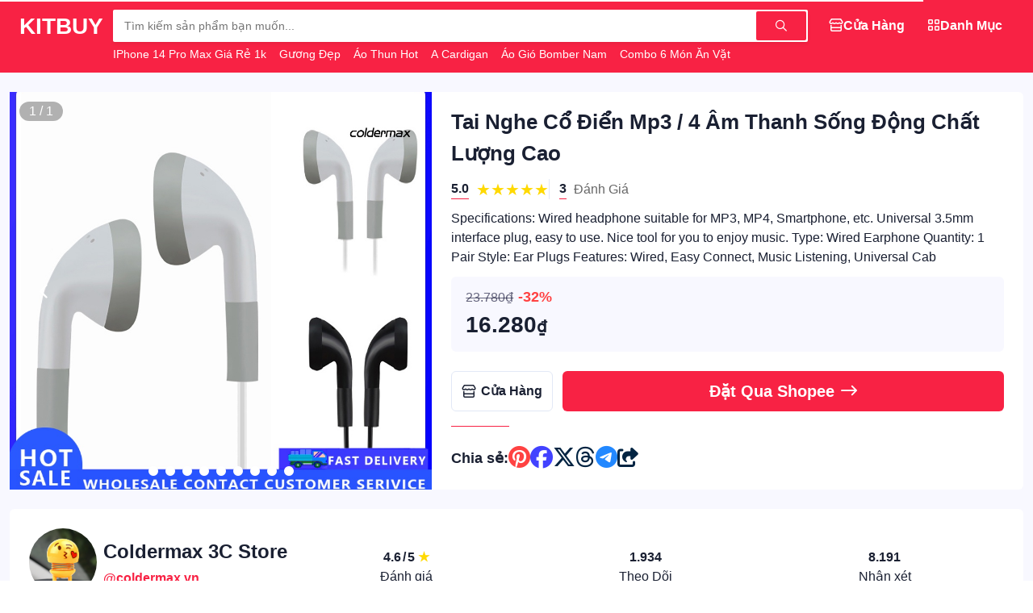

--- FILE ---
content_type: text/html; charset=utf-8
request_url: https://kitbuy.vn/tai-nghe-c%E1%BB%95-%C4%91i%E1%BB%83n-mp3-4-%C3%A2m-thanh-s%E1%BB%91ng-%C4%91%E1%BB%99ng-ch%E1%BA%A5t-l%C6%B0%E1%BB%A3ng-cao-i.135241607.11416409746
body_size: 91822
content:
<!doctype html><html lang=vi class=scrollbar style=scroll-behavior:smooth;overflow:auto;height:100%><style>:root{--color-brand-hex:#f82244;--color-brand-rgb:248,34,68;--logo-url:url('/storage/i6qhc4tw3svuzxpkmn2d95y8gol0bj7far1e/media/image/logo.png')}</style><meta charset=UTF-8><meta name=viewport content="width=device-width,initial-scale=1"><title>Tai Nghe Cổ Điển Mp3 / 4 Âm Thanh Sống Động Chất Lượng Cao</title><meta name=description content="Specifications: Wired headphone suitable for MP3, MP4, Smartphone, etc. Universal 3.5mm interface plug, easy to use. Nice tool for you to enjoy music.  Type: Wired Earphone Quantity: 1 Pair Style: Ear Plugs Features: Wired, Easy Connect, Music Listening, Universal Cab"><meta property="og:title" content="Tai Nghe Cổ Điển Mp3 / 4 Âm Thanh Sống Động Chất Lượng Cao"><meta property="og:description" content="Specifications: Wired headphone suitable for MP3, MP4, Smartphone, etc. Universal 3.5mm interface plug, easy to use. Nice tool for you to enjoy music.  Type: Wired Earphone Quantity: 1 Pair Style: Ear Plugs Features: Wired, Easy Connect, Music Listening, Universal Cab"><meta property="og:image" content="https://cf.shopee.vn/file/afd3695a6f7c3f6084585a8a796bfb6a"><meta property="og:url" content="https://kitbuy.vn/tai-nghe-c%E1%BB%95-%C4%91i%E1%BB%83n-mp3-4-%C3%A2m-thanh-s%E1%BB%91ng-%C4%91%E1%BB%99ng-ch%E1%BA%A5t-l%C6%B0%E1%BB%A3ng-cao-i.135241607.11416409746"><meta property="og:site_name" content="Kit Buy"><meta name=robots content="index,follow"><link rel=canonical href=https://kitbuy.vn/tai-nghe-c%E1%BB%95-%C4%91i%E1%BB%83n-mp3-4-%C3%A2m-thanh-s%E1%BB%91ng-%C4%91%E1%BB%99ng-ch%E1%BA%A5t-l%C6%B0%E1%BB%A3ng-cao-i.135241607.11416409746><link type=image/png rel=icon href=/storage/i6qhc4tw3svuzxpkmn2d95y8gol0bj7far1e/media/image/logo.png><script src=/assets/javascripts/config/fix-vh/v.1.0.0.min.js></script><link rel=stylesheet href=/assets/css/kitnext/fully/1.0.0.min.css><link rel=stylesheet href=/assets/css/kitnext/fully/1.0.0.min.css><link rel=stylesheet href=/assets/css/fontawesome/v6.5.2/min.css><link rel=stylesheet href=/assets/css/icomoon/v.1.0.0/base.css><script type=application/ld+json>{"@context":"http://schema.org","@type":"WebSite","url":"https:\/\/kitbuy.vn","potentialAction":{"@type":"SearchAction","target":"/{search_term_string}","query-input":"required name=search_term_string"},"name":"Kit Buy Network"}</script><script type=application/ld+json>{"@context":"http://schema.org","@type":"BreadcrumbList","itemListElement":[{"@type":"ListItem","position":1,"item":{"@id":"https:\/\/kitbuy.vn\/","name":"Kit Buy"}},{"@type":"ListItem","position":2,"item":{"@id":"https:\/\/kitbuy.vn\/tai-nghe-c%E1%BB%95-%C4%91i%E1%BB%83n-mp3-4-%C3%A2m-thanh-s%E1%BB%91ng-%C4%91%E1%BB%99ng-ch%E1%BA%A5t-l%C6%B0%E1%BB%A3ng-cao-i.135241607.11416409746","name":"Mua Sắm"}},{"@type":"ListItem","position":3,"item":{"@id":"https:\/\/kitbuy.vn\/tai-nghe-c%E1%BB%95-%C4%91i%E1%BB%83n-mp3-4-%C3%A2m-thanh-s%E1%BB%91ng-%C4%91%E1%BB%99ng-ch%E1%BA%A5t-l%C6%B0%E1%BB%A3ng-cao-i.135241607.11416409746","name":"Tai Nghe Cổ Điển Mp3 \/ 4 Âm Thanh Sống Động Chất Lượng Cao"}}]}</script><script type=application/ld+json>{"@context":"https://schema.org/","@type":"Product","aggregateRating":{"@type":"AggregateRating","ratingValue":"5","reviewCount":"3","bestRating":5,"worstRating":1},"name":"Tai Nghe Cổ Điển Mp3 \/ 4 Âm Thanh Sống Động Chất Lượng Cao","description":"Specifications: Wired headphone suitable for MP3, MP4, Smartphone, etc. Universal 3.5mm interface plug, easy to use. Nice tool for you to enjoy music.  Type: Wired Earphone Quantity: 1 Pair Style: Ear Plugs Features: Wired, Easy Connect, Music Listening, Universal Cab","url":"https:\/\/kitbuy.vn\/tai-nghe-c%E1%BB%95-%C4%91i%E1%BB%83n-mp3-4-%C3%A2m-thanh-s%E1%BB%91ng-%C4%91%E1%BB%99ng-ch%E1%BA%A5t-l%C6%B0%E1%BB%A3ng-cao-i.135241607.11416409746","image":["https://cf.shopee.vn/file/afd3695a6f7c3f6084585a8a796bfb6a","https://cf.shopee.vn/file/a857be6ec241cd0753e08a295e4b3308","https://cf.shopee.vn/file/5d13a5f75e13c4ffcd5f9edc9c387dee","https://cf.shopee.vn/file/7ccfbf1ac4cb5e9cd6f2d8c7527043a9","https://cf.shopee.vn/file/8022796460cd2ab11e958ba5c7200c66","https://cf.shopee.vn/file/8a77a0f00d8bb3ee3aa4b202222244ae","https://cf.shopee.vn/file/480b1dadebba9631d740a9bf4f685ed0","https://cf.shopee.vn/file/6ac6f764f32eaf5551539117a76cffa5","https://cf.shopee.vn/file/af214c7e68596e1f28b3cb1ee22fdd45"],"brand":"No Brand","sku":"shopee-11416409746","mpn":"shopee-11416409746","offers":{"@type":"Offer","price":"16280","priceCurrency":"VND","seller":{"@context":"http://schema.org","@type":"Organization","aggregateRating":{"@type":"AggregateRating","ratingValue":"4.623038","reviewCount":"8191","bestRating":5,"worstRating":1},"name":"Coldermax 3C Store","url":"https:\/\/kitbuy.vn\/coldermax.vn","image":"https:\/\/cf.shopee.vn\/file\/c774c5273812aba49894f82fda134763"},"itemCondition":"NewCondition","availability":"http://schema.org/InStock"}}</script><body id=body class="view-height-100 overflow-y-auto overflow-x-hidden border-transparent noselect"><header id=header class="width-100-percent position-sticky top-0 z-index-960"><nav id=NavBar><progress id=progress data-kitnext-progress=component class="progress-bar display-block position-fixed background-white height-4 width-100-percent"></progress><div class="background-brand padding-y-12 width-100-percent bottom-auto noselect"><div class="container-wide display-flex text-white justify-between"><div class="display-flex text-white | mobile:items-center"><div id=minileft><a href=/ id=logo title="Trang chủ"><span class="cursor-pointer display-none | mobile:display-block"><span class="circle-36 flex-center text-6 | hover:background-black hover:background-opacity-10"><i class="fa-regular fa-house"></i>
</span></span></a><span onclick=history.go(-1) class="cursor-pointer display-none | mobile:display-block"><span id=buttonback hidden class="circle-36 flex-center text-6 | hover:background-black hover:background-opacity-10"><i class="fa-regular fa-angle-left"></i></span></span></div><a id=name href=/ class="text-9 text-uppercase text-bold | mobile:text-6 mobile:display-none">KitBuy</a></div><span class="cursor-pointer display-none | mobile:display-block"><span id=stopsearch hidden class="circle-36 flex-center text-6 | hover:background-black hover:background-opacity-10"><i class="fa-regular fa-arrow-left"></i></span></span><div id=searchbox class="flex-grow-1 position-relative margin-x-12 | mobile:position-static mobile:margin-x-6"><div class="display-flex items-center width-100-percent background-white padding-2 shadow-small rounded-mini | mobile:rounding mobile:padding-right-12"><input id=inputSearch class="padding-left-12 flex-grow-1 background-transparent border-0 text-2 padding-y-6 mobile:padding-left-8" onfocus=search.in() onselect=search.in() autocomplete=off onkeypress=search.keypress(event) onkeyup=search.keyup(this.value) onchange=search.keyup(this.value) oninput=search.keyup(this.value) placeholder="Tìm kiếm sản phẩm bạn muốn...">
<button onclick=search.to() class="border-0 display-flex items-center text-2 height-100-percent padding-x-24 padding-y-11 rounded-mini background-brand text-white
| mobile:padding-x-8 mobile:background-transparent mobile:text-default" aria-label="Tìm kiếm">
<i class="fa-regular fa-magnifying-glass"></i></button></div><div class="padding-0 padding-top-5 text-2 text-capitalize text-truncate-1 | mobile:display-none" style=max-width:60vw><span class="padding-right-12 padding-bottom-0 display-inline"><a class="text-nowrap text-2 text-white" href=/iphone-14-pro-max-gi%c3%a1-r%e1%ba%bb-1k>iPhone 14 Pro Max Giá Rẻ 1k
</a></span><span class="padding-right-12 padding-bottom-0 display-inline"><a class="text-nowrap text-2 text-white" href=/g%c6%b0%c6%a1ng-%c4%91%e1%ba%b9p>Gương Đẹp
</a></span><span class="padding-right-12 padding-bottom-0 display-inline"><a class="text-nowrap text-2 text-white" href=/%c3%a1o-thun-hot>Áo Thun Hot
</a></span><span class="padding-right-12 padding-bottom-0 display-inline"><a class="text-nowrap text-2 text-white" href=/a-cardigan>A Cardigan
</a></span><span class="padding-right-12 padding-bottom-0 display-inline"><a class="text-nowrap text-2 text-white" href=/%c3%a1o-gi%c3%b3-bomber-nam>Áo Gió Bomber Nam
</a></span><span class="padding-right-12 padding-bottom-0 display-inline"><a class="text-nowrap text-2 text-white" href=/combo-6-m%c3%b3n-%c4%83n-v%e1%ba%b7t>Combo 6 Món Ăn Vặt
</a></span><span class="padding-right-12 padding-bottom-0 display-inline"><a class="text-nowrap text-2 text-white" href=/qu%e1%ba%a7n-b%c3%b2-%c4%91%e1%ba%b9p>Quần Bò Đẹp
</a></span><span class="padding-right-12 padding-bottom-0 display-inline"><a class="text-nowrap text-2 text-white" href=/s%e1%bb%a5c-crocs>Sục Crocs</a></span></div><div id=result hidden class="position-absolute left-0 -margin-top-24 background-white text-black padding-12 rounded width-100-percent z-index-1 overflow-y-auto scrollbar padding-bottom-6 | mobile:view-height-100 mobile:margin-top-6 mobile:padding-bottom-84" style="max-height:calc( 100vh - 54px )"><div id=hitsearch hidden></div><div id=resultpropose><div id=historysearch><div class="display-flex justify-between"><h6 class="text-3 text-normal text-strong" style=color:#888>Lịch sử</h6><span onclick=search.keyword.clear() class="text-2 cursor-pointer | hover:text-string hover:text-danger" style=color:#666>Làm sạch</span></div><div id=historykeywords class="display-flex flex-wrap"></div></div><div><h6 class="text-3 text-normal text-strong" style=color:#888>Danh mục</h6><div class="display-flex flex-wrap"><a href=/th%e1%bb%9di-trang-nam class="display-inline background-ghost rounding text-2 text-strong padding-x-12 padding-y-6 margin-right-8 margin-bottom-8 text-nowrap">Thời Trang Nam</a>
<a href=/th%e1%bb%9di-trang-n%e1%bb%af class="display-inline background-ghost rounding text-2 text-strong padding-x-12 padding-y-6 margin-right-8 margin-bottom-8 text-nowrap">Thời Trang Nữ</a>
<a href=/%c4%91i%e1%bb%87n-tho%e1%ba%a1i-ph%e1%bb%a5-ki%e1%bb%87n class="display-inline background-ghost rounding text-2 text-strong padding-x-12 padding-y-6 margin-right-8 margin-bottom-8 text-nowrap">Điện Thoại & Phụ Kiện</a>
<a href=/m%e1%ba%b9-b%c3%a9 class="display-inline background-ghost rounding text-2 text-strong padding-x-12 padding-y-6 margin-right-8 margin-bottom-8 text-nowrap">Mẹ & Bé</a>
<a href=/thi%e1%ba%bft-b%e1%bb%8b-%c4%91i%e1%bb%87n-t%e1%bb%ad class="display-inline background-ghost rounding text-2 text-strong padding-x-12 padding-y-6 margin-right-8 margin-bottom-8 text-nowrap">Thiết Bị Điện Tử</a>
<a href=/nh%c3%a0-c%e1%bb%ada-%c4%91%e1%bb%9di-s%e1%bb%91ng class="display-inline background-ghost rounding text-2 text-strong padding-x-12 padding-y-6 margin-right-8 margin-bottom-8 text-nowrap">Nhà Cửa & Đời Sống</a>
<a href=/m%c3%a1y-t%c3%adnh-laptop class="display-inline background-ghost rounding text-2 text-strong padding-x-12 padding-y-6 margin-right-8 margin-bottom-8 text-nowrap">Máy Tính & Laptop</a>
<a href=/s%e1%ba%afc-%c4%91%e1%ba%b9p class="display-inline background-ghost rounding text-2 text-strong padding-x-12 padding-y-6 margin-right-8 margin-bottom-8 text-nowrap">Sắc Đẹp</a>
<a href=/m%c3%a1y-%e1%ba%a3nh-m%c3%a1y-quay-phim class="display-inline background-ghost rounding text-2 text-strong padding-x-12 padding-y-6 margin-right-8 margin-bottom-8 text-nowrap">Máy Ảnh & Máy Quay Phim</a>
<a href=/s%e1%bb%a9c-kh%e1%bb%8fe class="display-inline background-ghost rounding text-2 text-strong padding-x-12 padding-y-6 margin-right-8 margin-bottom-8 text-nowrap">Sức Khỏe</a>
<a href=/%c4%91%e1%bb%93ng-h%e1%bb%93 class="display-inline background-ghost rounding text-2 text-strong padding-x-12 padding-y-6 margin-right-8 margin-bottom-8 text-nowrap">Đồng Hồ</a>
<a href=/gi%c3%a0y-d%c3%a9p-n%e1%bb%af class="display-inline background-ghost rounding text-2 text-strong padding-x-12 padding-y-6 margin-right-8 margin-bottom-8 text-nowrap">Giày Dép Nữ</a>
<a href=/gi%c3%a0y-d%c3%a9p-nam class="display-inline background-ghost rounding text-2 text-strong padding-x-12 padding-y-6 margin-right-8 margin-bottom-8 text-nowrap">Giày Dép Nam</a>
<a href=/t%c3%bai-v%c3%ad-n%e1%bb%af class="display-inline background-ghost rounding text-2 text-strong padding-x-12 padding-y-6 margin-right-8 margin-bottom-8 text-nowrap">Túi Ví Nữ</a>
<a href=/thi%e1%ba%bft-b%e1%bb%8b-%c4%91i%e1%bb%87n-gia-d%e1%bb%a5ng class="display-inline background-ghost rounding text-2 text-strong padding-x-12 padding-y-6 margin-right-8 margin-bottom-8 text-nowrap">Thiết Bị Điện Gia Dụng</a>
<a href=/ph%e1%bb%a5-ki%e1%bb%87n-trang-s%e1%bb%a9c-n%e1%bb%af class="display-inline background-ghost rounding text-2 text-strong padding-x-12 padding-y-6 margin-right-8 margin-bottom-8 text-nowrap">Phụ Kiện & Trang Sức Nữ</a>
<a href=/th%e1%bb%83-thao-du-l%e1%bb%8bch class="display-inline background-ghost rounding text-2 text-strong padding-x-12 padding-y-6 margin-right-8 margin-bottom-8 text-nowrap">Thể Thao & Du Lịch</a>
<a href=/b%c3%a1ch-h%c3%b3a-online class="display-inline background-ghost rounding text-2 text-strong padding-x-12 padding-y-6 margin-right-8 margin-bottom-8 text-nowrap">Bách Hóa Online</a>
<a href=/%c3%b4-t%c3%b4-xe-m%c3%a1y-xe-%c4%91%e1%ba%a1p class="display-inline background-ghost rounding text-2 text-strong padding-x-12 padding-y-6 margin-right-8 margin-bottom-8 text-nowrap">Ô Tô & Xe Máy & Xe Đạp</a>
<a href=/nh%c3%a0-s%c3%a1ch-online class="display-inline background-ghost rounding text-2 text-strong padding-x-12 padding-y-6 margin-right-8 margin-bottom-8 text-nowrap">Nhà Sách Online</a>
<a href=/balo-t%c3%bai-v%c3%ad-nam class="display-inline background-ghost rounding text-2 text-strong padding-x-12 padding-y-6 margin-right-8 margin-bottom-8 text-nowrap">Balo & Túi Ví Nam</a>
<a href=/th%e1%bb%9di-trang-tr%e1%ba%bb-em class="display-inline background-ghost rounding text-2 text-strong padding-x-12 padding-y-6 margin-right-8 margin-bottom-8 text-nowrap">Thời Trang Trẻ Em</a>
<a href=/%c4%91%e1%bb%93-ch%c6%a1i class="display-inline background-ghost rounding text-2 text-strong padding-x-12 padding-y-6 margin-right-8 margin-bottom-8 text-nowrap">Đồ Chơi</a>
<a href=/gi%e1%ba%b7t-gi%c5%a9-ch%c4%83m-s%c3%b3c-nh%c3%a0-c%e1%bb%ada class="display-inline background-ghost rounding text-2 text-strong padding-x-12 padding-y-6 margin-right-8 margin-bottom-8 text-nowrap">Giặt Giũ & Chăm Sóc Nhà Cửa</a>
<a href=/ch%c4%83m-s%c3%b3c-th%c3%ba-c%c6%b0ng class="display-inline background-ghost rounding text-2 text-strong padding-x-12 padding-y-6 margin-right-8 margin-bottom-8 text-nowrap">Chăm Sóc Thú Cưng</a>
<a href=/deal-g%e1%ba%a7n-b%e1%ba%a1n class="display-inline background-ghost rounding text-2 text-strong padding-x-12 padding-y-6 margin-right-8 margin-bottom-8 text-nowrap">Deal Gần Bạn</a>
<a href=/voucher-d%e1%bb%8bch-v%e1%bb%a5 class="display-inline background-ghost rounding text-2 text-strong padding-x-12 padding-y-6 margin-right-8 margin-bottom-8 text-nowrap">Voucher & Dịch Vụ</a>
<a href=/d%e1%bb%a5ng-c%e1%bb%a5-v%c3%a0-thi%e1%ba%bft-b%e1%bb%8b-ti%e1%bb%87n-%c3%adch class="display-inline background-ghost rounding text-2 text-strong padding-x-12 padding-y-6 margin-right-8 margin-bottom-8 text-nowrap">Dụng cụ và thiết bị tiện ích</a></div></div><div><h6 class="text-3 text-normal text-strong" style=color:#888>Đề xuất</h6><div id=searchproduct class="row padding-x-12 gap-x-12 overflow-x-auto scrollbar flex-nowrap padding-bottom-12"><div class="card-flat background-white column-3 padding-0 | mobile:column-4"><div class=position-relative><a href=/roborock-qrevo-edge-5v1-robot-h%c3%bat-b%e1%bb%a5i-lau-nh%c3%a0-l%e1%bb%b1c-h%c3%bat-18500-pa-gi%e1%ba%b7t-gi%e1%ba%bb-s%e1%ba%a5y-kh%c3%b4-b%e1%ba%a3o-h%c3%a0nh-2-n%c4%83m-i.1145174818.28677697824 class="aspect position-relative"><img class="product rounded-top" loading=lazy src=https://cf.shopee.vn/file/vn-11134207-7ra0g-m6yv244derlk3d alt="Roborock Qrevo Edge 5V1 robot hút bụi lau nhà | Lực hút 18500 Pa | Giặt giẻ sấy khô | Bảo hành 2 năm"></a></div><div class="display-flex flex-column padding-x-8 padding-bottom-8"><a href=/roborock-qrevo-edge-5v1-robot-h%c3%bat-b%e1%bb%a5i-lau-nh%c3%a0-l%e1%bb%b1c-h%c3%bat-18500-pa-gi%e1%ba%b7t-gi%e1%ba%bb-s%e1%ba%a5y-kh%c3%b4-b%e1%ba%a3o-h%c3%a0nh-2-n%c4%83m-i.1145174818.28677697824 class="margin-bottom-1 text-2 text-truncate-1 | hover:text-brand">Roborock Qrevo Edge 5V1 robot hút bụi lau nhà | Lực hút 18500 Pa | Giặt giẻ sấy khô | Bảo hành 2 năm</a><div class="display-flex flex-column"><div class="display-flex items-center padding-right-3"><p class="margin-bottom-1 text-strong text-4 | mobile:text-3">17.990.000<span class="padding-left-2 text-2">₫</span></p><span class="text-brand padding-left-6 text-2 text-strong">10%</span></div><div class="display-flex items-center"><p class="text-2 margin-0"><span style=color:#888>Đã bán</span>
<span style=color:#686868>19</span></div></div></div></div><div class="card-flat background-white column-3 padding-0 | mobile:column-4"><div class=position-relative><a href=/m%c3%a1y-lau-s%c3%a0n-h%c3%bat-b%e1%bb%a5i-c%e1%ba%a7m-tay-kh%c3%b4ng-d%c3%a2y-th%c3%b4ng-minh-dreame-h14-ultra-b%e1%ba%a3n-qu%e1%bb%91c-t%e1%ba%bf-b%e1%ba%a3o-h%c3%a0nh-24-th%c3%a1ng-i.472461425.29359435798 class="aspect position-relative"><img class="product rounded-top" loading=lazy src=https://cf.shopee.vn/file/vn-11134207-7ra0g-m7kjmg9jglme13 alt="Máy lau sàn hút bụi cầm tay không dây thông minh Dreame H14 Ultra- Bản quốc tế - Bảo hành 24 tháng"></a></div><div class="display-flex flex-column padding-x-8 padding-bottom-8"><a href=/m%c3%a1y-lau-s%c3%a0n-h%c3%bat-b%e1%bb%a5i-c%e1%ba%a7m-tay-kh%c3%b4ng-d%c3%a2y-th%c3%b4ng-minh-dreame-h14-ultra-b%e1%ba%a3n-qu%e1%bb%91c-t%e1%ba%bf-b%e1%ba%a3o-h%c3%a0nh-24-th%c3%a1ng-i.472461425.29359435798 class="margin-bottom-1 text-2 text-truncate-1 | hover:text-brand">Máy lau sàn hút bụi cầm tay không dây thông minh Dreame H14 Ultra- Bản quốc tế - Bảo hành 24 tháng</a><div class="display-flex flex-column"><div class="display-flex items-center padding-right-3"><p class="margin-bottom-1 text-strong text-4 | mobile:text-3">16.990.000<span class="padding-left-2 text-2">₫</span></p><span class="text-brand padding-left-6 text-2 text-strong">15%</span></div><div class="display-flex items-center"><p class="text-2 margin-0"><span style=color:#888>Đã bán</span>
<span style=color:#686868>64</span></div></div></div></div><div class="card-flat background-white column-3 padding-0 | mobile:column-4"><div class=position-relative><a href=/m%c3%a1y-k%e1%ba%b9p-du%e1%bb%97i-t%c3%b3c-mini-h%c3%acnh-th%c3%ba-c%c3%b3-h%e1%bb%99p-nh%e1%bb%b1a-%c4%91%e1%bb%b1ng-i.1473107151.27725858682 class="aspect position-relative"><img class="product rounded-top" loading=lazy src=https://cf.shopee.vn/file/vn-11134207-7ra0g-m6jhbwd8i65dd8 alt="máy kẹp_ duỗi tóc mini hình thú có hộp nhựa đựng"></a></div><div class="display-flex flex-column padding-x-8 padding-bottom-8"><a href=/m%c3%a1y-k%e1%ba%b9p-du%e1%bb%97i-t%c3%b3c-mini-h%c3%acnh-th%c3%ba-c%c3%b3-h%e1%bb%99p-nh%e1%bb%b1a-%c4%91%e1%bb%b1ng-i.1473107151.27725858682 class="margin-bottom-1 text-2 text-truncate-1 | hover:text-brand">máy kẹp_ duỗi tóc mini hình thú có hộp nhựa đựng</a><div class="display-flex flex-column"><div class="display-flex items-center padding-right-3"><p class="margin-bottom-1 text-strong text-4 | mobile:text-3">21.999<span class="padding-left-2 text-2">₫</span></p><span class="text-brand padding-left-6 text-2 text-strong">12%</span></div><div class="display-flex items-center"><p class="text-2 margin-0"><span style=color:#888>Đã bán</span>
<span style=color:#686868>1.797</span></div></div></div></div><div class="card-flat background-white column-3 padding-0 | mobile:column-4"><div class=position-relative><a href=/b%e1%bb%99-th%e1%ba%a3m-b%e1%ba%bfp-2-t%e1%ba%a5m-cao-c%e1%ba%a5p-%c4%91%e1%bb%83-nh%c3%a0-b%e1%ba%bfp-th%e1%ba%a5m-h%c3%bat-t%e1%bb%91t-ch%e1%bb%91ng-tr%c6%a1n-tr%c6%b0%e1%bb%a3t-tuy%e1%bb%87t-%c4%91%e1%bb%91i-i.852293120.19859385797 class="aspect position-relative"><img class="product rounded-top" loading=lazy src=https://cf.shopee.vn/file/vn-11134207-7r98o-lr86wjc218049c alt=" Bộ thảm bếp 2 tấm cao cấp để nhà bếp thấm hút tốt - chống trơn trượt tuyệt đối"></a></div><div class="display-flex flex-column padding-x-8 padding-bottom-8"><a href=/b%e1%bb%99-th%e1%ba%a3m-b%e1%ba%bfp-2-t%e1%ba%a5m-cao-c%e1%ba%a5p-%c4%91%e1%bb%83-nh%c3%a0-b%e1%ba%bfp-th%e1%ba%a5m-h%c3%bat-t%e1%bb%91t-ch%e1%bb%91ng-tr%c6%a1n-tr%c6%b0%e1%bb%a3t-tuy%e1%bb%87t-%c4%91%e1%bb%91i-i.852293120.19859385797 class="margin-bottom-1 text-2 text-truncate-1 | hover:text-brand">Bộ thảm bếp 2 tấm cao cấp để nhà bếp thấm hút tốt - chống trơn trượt tuyệt đối</a><div class="display-flex flex-column"><div class="display-flex items-center padding-right-3"><p class="margin-bottom-1 text-strong text-4 | mobile:text-3">12.000<span class="padding-left-2 text-2">₫</span></p><span class="text-brand padding-left-6 text-2 text-strong">55%</span></div><div class="display-flex items-center"><p class="text-2 margin-0"><span style=color:#888>Đã bán</span>
<span style=color:#686868>3.514</span></div></div></div></div><div class="card-flat background-white column-3 padding-0 | mobile:column-4"><div class=position-relative><a href=/kh%e1%ba%a9u-trang-5d-3-l%e1%bb%9bp-kh%c3%a1ng-khu%e1%ba%a9n-ch%e1%bb%91ng-uv-ch%e1%bb%91ng-n%e1%ba%afng-i.1096087885.24741597287 class="aspect position-relative"><img class="product rounded-top" loading=lazy src=https://cf.shopee.vn/file/vn-11134207-7ra0g-m6f35fylunnc35 alt=" Khẩu Trang 5D 3 Lớp Kháng Khuẩn Chống UV Chống Nắng"></a></div><div class="display-flex flex-column padding-x-8 padding-bottom-8"><a href=/kh%e1%ba%a9u-trang-5d-3-l%e1%bb%9bp-kh%c3%a1ng-khu%e1%ba%a9n-ch%e1%bb%91ng-uv-ch%e1%bb%91ng-n%e1%ba%afng-i.1096087885.24741597287 class="margin-bottom-1 text-2 text-truncate-1 | hover:text-brand">Khẩu Trang 5D 3 Lớp Kháng Khuẩn Chống UV Chống Nắng</a><div class="display-flex flex-column"><div class="display-flex items-center padding-right-3"><p class="margin-bottom-1 text-strong text-4 | mobile:text-3">1.000<span class="padding-left-2 text-2">₫</span></p><span class="text-brand padding-left-6 text-2 text-strong">83%</span></div><div class="display-flex items-center"><p class="text-2 margin-0"><span style=color:#888>Đã bán</span>
<span style=color:#686868>1.260</span></div></div></div></div><div class="card-flat background-white column-3 padding-0 | mobile:column-4"><div class=position-relative><a href=/b%e1%bb%99-ga-g%e1%bb%91i-3-m%c3%b3n-poly-coton-1m6x2m-v%c3%a0-1m8x2m-h%c3%a0ng-lo%e1%ba%a1i-1-i.120420833.17766792741 class="aspect position-relative"><img class="product rounded-top" loading=lazy src=https://cf.shopee.vn/file/vn-11134207-7qukw-lg4f2hq2hlka86 alt="Bộ ga gối 3 món poly coton 1m6x2m và 1m8x2m hàng loại 1"></a></div><div class="display-flex flex-column padding-x-8 padding-bottom-8"><a href=/b%e1%bb%99-ga-g%e1%bb%91i-3-m%c3%b3n-poly-coton-1m6x2m-v%c3%a0-1m8x2m-h%c3%a0ng-lo%e1%ba%a1i-1-i.120420833.17766792741 class="margin-bottom-1 text-2 text-truncate-1 | hover:text-brand">Bộ ga gối 3 món poly coton 1m6x2m và 1m8x2m hàng loại 1</a><div class="display-flex flex-column"><div class="display-flex items-center padding-right-3"><p class="margin-bottom-1 text-strong text-4 | mobile:text-3">9.000<span class="padding-left-2 text-2">₫</span></p><span class="text-brand padding-left-6 text-2 text-strong">55%</span></div><div class="display-flex items-center"><p class="text-2 margin-0"><span style=color:#888>Đã bán</span>
<span style=color:#686868>7.117</span></div></div></div></div><div class="card-flat background-white column-3 padding-0 | mobile:column-4"><div class=position-relative><a href=/100-c%c3%a1i-kh%e1%ba%a9u-trang-5d-3-l%e1%bb%9bp-cao-c%e1%ba%a5p-ch%e1%bb%91ng-n%e1%ba%afng-ch%e1%bb%91ng-uv-i.998015480.26068259884 class="aspect position-relative"><img class="product rounded-top" loading=lazy src=https://cf.shopee.vn/file/vn-11134207-7ra0g-m7kda3pj8xksa7 alt=" 100 Cái Khẩu Trang 5D 3 Lớp Cao Cấp Chống Nắng Chống UV"></a></div><div class="display-flex flex-column padding-x-8 padding-bottom-8"><a href=/100-c%c3%a1i-kh%e1%ba%a9u-trang-5d-3-l%e1%bb%9bp-cao-c%e1%ba%a5p-ch%e1%bb%91ng-n%e1%ba%afng-ch%e1%bb%91ng-uv-i.998015480.26068259884 class="margin-bottom-1 text-2 text-truncate-1 | hover:text-brand">100 Cái Khẩu Trang 5D 3 Lớp Cao Cấp Chống Nắng Chống UV</a><div class="display-flex flex-column"><div class="display-flex items-center padding-right-3"><p class="margin-bottom-1 text-strong text-4 | mobile:text-3">1.000<span class="padding-left-2 text-2">₫</span></p><span class="text-brand padding-left-6 text-2 text-strong">88%</span></div><div class="display-flex items-center"><p class="text-2 margin-0"><span style=color:#888>Đã bán</span>
<span style=color:#686868>3.815</span></div></div></div></div><div class="card-flat background-white column-3 padding-0 | mobile:column-4"><div class=position-relative><a href=/qu%e1%ba%a7n-d%c3%a0i-k%e1%ba%bb-s%e1%bb%8dc-%e1%bb%91ng-r%e1%bb%99ng-n%e1%bb%af-d%c3%a1ng-su%c3%b4ng-l%c6%b0ng-cao-c%e1%ba%a1p-chun-s%e1%bb%8dc-su%c3%b4ng-%c4%91en-new-i.30142553.28727413684 class="aspect position-relative"><img class="product rounded-top" loading=lazy src=https://cf.shopee.vn/file/sg-11134201-7rd4o-m6nt83853layf0 alt="Quần Dài kẻ sọc ống rộng nữ dáng suông lưng cao cạp chun Sọc suông đen new"></a></div><div class="display-flex flex-column padding-x-8 padding-bottom-8"><a href=/qu%e1%ba%a7n-d%c3%a0i-k%e1%ba%bb-s%e1%bb%8dc-%e1%bb%91ng-r%e1%bb%99ng-n%e1%bb%af-d%c3%a1ng-su%c3%b4ng-l%c6%b0ng-cao-c%e1%ba%a1p-chun-s%e1%bb%8dc-su%c3%b4ng-%c4%91en-new-i.30142553.28727413684 class="margin-bottom-1 text-2 text-truncate-1 | hover:text-brand">Quần Dài kẻ sọc ống rộng nữ dáng suông lưng cao cạp chun Sọc suông đen new</a><div class="display-flex flex-column"><div class="display-flex items-center padding-right-3"><p class="margin-bottom-1 text-strong text-4 | mobile:text-3">25.000<span class="padding-left-2 text-2">₫</span></p><span class="text-brand padding-left-6 text-2 text-strong">49%</span></div><div class="display-flex items-center"><p class="text-2 margin-0"><span style=color:#888>Đã bán</span>
<span style=color:#686868>2.188</span></div></div></div></div></div></div></div></div></div><ul class="display-flex justify-start gap-9 margin-0 padding-0 | tablet:display-none"><li class=padding-0><a href=/cua-hang class="padding-x-12 padding-y-6
display-flex items-center justify-center gap-6 text-center rounded border border-2 border-transparent | hover:background-white hover:text-brand | activate:border-white" data-activate=false><div class="text-3 display-inline-block"><i class='fa-regular fa-store'></i></div><p data-activate=false class="align-middle margin-0 text-3 text-nowrap text-strong text-capitalize">cửa hàng</p></a><li class=padding-0><a href=/danh-muc class="padding-x-12 padding-y-6
display-flex items-center justify-center gap-6 text-center rounded border border-2 border-transparent | hover:background-white hover:text-brand | activate:border-white" data-activate=false><div class="text-3 display-inline-block"><i class='fa-regular fa-grid-2'></i></div><p data-activate=false class="align-middle margin-0 text-3 text-nowrap text-strong text-capitalize">danh mục</p></a></ul><ul id=miniright class="padding-left-0 display-none items-center height-100-percent margin-0 | tablet:display-flex"><li id=ihome hidden class=margin-right-6><a href=/><span class="circle-36 flex-center text-6 | hover:background-black hover:background-opacity-10"><i class="fa-regular fa-house"></i></span></a><li class=flex-center hidden><span id=buttonPWAinstall class="cursor-pointer margin-right-6"><span class="circle-36 flex-center text-brand text-6 | hover:background-black hover:background-opacity-10"><i class="fa-regular fa-arrow-down-to-square"></i></span></span></ul></div></div><div id=backdropsearch style=position:absolute;width:100%;height:100vh;background-color:rgba(0,0,0,.36) hidden></div></nav><script>function noScroll(){body.scrollTo(scrollX,scrollY)}function position(){return body.scrollLeft,body.scrollTop}var scrollX,hitsearchkeywords,keywordcurrent,keywordHistoryString,scrollY=0,search={};search.in=()=>{var e=body.offsetWidth-body.clientWidth;backdropsearch.hidden=!1,result.hidden=!1,scrollX=body.scrollLeft,scrollY=body.scrollTop,matchMedia("(pointer:fine)").matches?body.addEventListener("scroll",noScroll):body.style.overflowY="hidden",stopsearch.hidden=!1,minileft.hidden=!0,miniright.hidden=!0},search.out=()=>{backdropsearch.hidden=!0,result.hidden=!0,matchMedia("(pointer:fine)").matches?body.removeEventListener("scroll",noScroll):body.style.overflowY="auto",matchMedia("(pointer:fine)").matches?body.removeEventListener("scroll",noScroll):body.style.overflowY=null,stopsearch.hidden=!0,minileft.hidden=!1,miniright.hidden=!1},hitsearchkeywords=[],keywordcurrent="",search.input=e=>{if(e!=keywordcurrent)if(keywordcurrent=e,e.replace(/-/g,"")!=""){hitsearch.hidden=!1,resultpropose.hidden=!0;var t=0,n=hitsearch.querySelectorAll("[data-name-brand]");n.forEach(n=>{var s=n.dataset.nameBrand.toLowerCase();s.includes(e.toLowerCase())&&t<3?(n.hidden=!1,t++):n.hidden=!0}),fetch(`/api/shopee/keywords/hint?keyword=${e}`,{method:"GET",headers:{"Content-Type":"application/json"}}).then(e=>e.json()).then(e=>{e.success&&e.data&&e.data.length>0&&(result.querySelectorAll("[data-hit-search]").forEach(e=>{e.remove()}),e.data.forEach(e=>{hitsearch.insertAdjacentHTML("afterend",`
                        <div onclick="search.to('${e.keyword||e.value}')" data-hit-search class="cursor-pointer rounded display-flex items-center padding-y-8 padding-x-10 | hover:background-ghost">
                            <i class="fa-regular fa-magnifying-glass" style="color:#888"></i>
                            <span class="text-2 text-strong padding-x-12">${e.keyword||e.value}</span>
                        </div>
                        `)}))}).catch(e=>{console.error("Error:",e)})}else hitsearch.hidden=!0,resultpropose.hidden=!1,result.querySelectorAll("[data-hit-search]").forEach(e=>{e.remove()})};function debounce(e,t=300){let n;return(...s)=>{clearTimeout(n),n=setTimeout(()=>{e.apply(this,s)},t)}}search.keyup=debounce(e=>search.input(e),180),search.to=e=>{if(e&&(search.keyword.history.push(e),search.keyword.history=[...new Set(search.keyword.history)],localStorage.setItem("keyword-history",JSON.stringify(search.keyword.history)),e=e.replace(/-/g,"").replace(/\s+/g,"-"),e!=""&&e!="-")){let t="";countSpaces(e)==0&&(t="-"),window.location.href="/"+e+t}};function countSpaces(e){return(e.match(/[\s-]/g)||[]).length}search.keypress=e=>{e.key==="Enter"&&search.to(e.target.value)},document.body.addEventListener("click",e=>{searchbox.contains(e.target)||search.out()}),search.keyword||={},keywordHistoryString=localStorage.getItem("keyword-history"),keywordHistoryString?(search.keyword.history=JSON.parse(keywordHistoryString),search.keyword.history.length>0&&search.keyword.history.forEach(e=>{var t=document.createElement("a");t.href="/"+e.replace(/-/g,"").replace(/\s+/g,"-"),t.className="cursor-pointer display-inline background-ghost rounding text-2 text-strong padding-x-12 padding-y-6 margin-right-8 margin-bottom-8 text-nowrap",t.textContent=e,t.addEventListener("click",t=>{t.defaultPrevented(),search.to(e)}),historykeywords.appendChild(t)})):search.keyword.history=[],search.keyword.history.length==0&&(historysearch.hidden=!0),search.keyword.clear=()=>{localStorage.removeItem("keyword-history"),search.keyword.history=[],historysearch.hidden=!0}</script><script>buttonback.show=(e=!0)=>{e?(buttonback.hidden=!1,ihome.hidden=!1,logo.hidden=!0):(buttonback.hidden=!0,ihome.hidden=!0,logo.hidden=!1)};var isdetail="true"==="true";document.referrer!=""&&isdetail?buttonback.show(!0):buttonback.show(!1)</script><script>var startX,scrollLeft,slider=document.querySelector("#searchproduct"),items=document.querySelector("#searchproduct");items.onmousedown=dragStart;function dragStart(e){e=e||window.event,e.preventDefault(),startX=e.pageX-slider.offsetLeft,scrollLeft=slider.scrollLeft,document.onmouseup=dragEnd,document.onmousemove=dragAction}function dragAction(e){e=e||window.event;const t=e.pageX-slider.offsetLeft,n=(t-startX)*3;slider.scrollLeft=scrollLeft-n}function dragEnd(){document.onmouseup=null,document.onmousemove=null}function slide(e,t,n,s){var d,h,p=0,f=0,u=100,o=t.getElementsByClassName("slide"),r=o.length,m=t.getElementsByClassName("slide")[0].offsetWidth,i=o[0],a=o[r-1],c=i.cloneNode(!0),l=a.cloneNode(!0),g=0,v=!0;t.appendChild(c),t.insertBefore(l,i),e.classList.add("loaded"),t.onmousedown=dragStart,t.addEventListener("touchstart",dragStart),t.addEventListener("touchend",dragEnd),t.addEventListener("touchmove",dragAction),n.addEventListener("click",function(){shiftSlide(-1)}),s.addEventListener("click",function(){shiftSlide(1)}),t.addEventListener("transitionend",checkIndex)}</script></header><main id=main class="background-ghost padding-top-24 padding-bottom-48 | mobile:padding-top-0"><section id=product class="container-wide background-white rounded"><div class=row><div data-kitnext-carousel=component class="column-5 position-relative background-white padding-x-0 overflow-x-hidden | mobile:column-12 mobile:padding-x-0"><div data-kitnext-carousel=list class="display-flex row-columns-1 height-100-percent"><div class=aspect><img loading=lazy class=product src=https://cf.shopee.vn/file/afd3695a6f7c3f6084585a8a796bfb6a alt="Tai Nghe Cổ Điển Mp3 / 4 Âm Thanh Sống Động Chất Lượng Cao"></div><div class=aspect><img loading=lazy class=product src=https://cf.shopee.vn/file/a857be6ec241cd0753e08a295e4b3308 alt="Tai Nghe Cổ Điển Mp3 / 4 Âm Thanh Sống Động Chất Lượng Cao"></div><div class=aspect><img loading=lazy class=product src=https://cf.shopee.vn/file/5d13a5f75e13c4ffcd5f9edc9c387dee alt="Tai Nghe Cổ Điển Mp3 / 4 Âm Thanh Sống Động Chất Lượng Cao"></div><div class=aspect><img loading=lazy class=product src=https://cf.shopee.vn/file/7ccfbf1ac4cb5e9cd6f2d8c7527043a9 alt="Tai Nghe Cổ Điển Mp3 / 4 Âm Thanh Sống Động Chất Lượng Cao"></div><div class=aspect><img loading=lazy class=product src=https://cf.shopee.vn/file/8022796460cd2ab11e958ba5c7200c66 alt="Tai Nghe Cổ Điển Mp3 / 4 Âm Thanh Sống Động Chất Lượng Cao"></div><div class=aspect><img loading=lazy class=product src=https://cf.shopee.vn/file/8a77a0f00d8bb3ee3aa4b202222244ae alt="Tai Nghe Cổ Điển Mp3 / 4 Âm Thanh Sống Động Chất Lượng Cao"></div><div class=aspect><img loading=lazy class=product src=https://cf.shopee.vn/file/480b1dadebba9631d740a9bf4f685ed0 alt="Tai Nghe Cổ Điển Mp3 / 4 Âm Thanh Sống Động Chất Lượng Cao"></div><div class=aspect><img loading=lazy class=product src=https://cf.shopee.vn/file/6ac6f764f32eaf5551539117a76cffa5 alt="Tai Nghe Cổ Điển Mp3 / 4 Âm Thanh Sống Động Chất Lượng Cao"></div><div class=aspect><img loading=lazy class=product src=https://cf.shopee.vn/file/af214c7e68596e1f28b3cb1ee22fdd45 alt="Tai Nghe Cổ Điển Mp3 / 4 Âm Thanh Sống Động Chất Lượng Cao"></div></div><span data-kitnext-carousel=back class="position-absolute top-50-percent transform -translate-y-50-percent left-12 circle-60 flex-center background-opacity-30 text-large text-white"><i class="fa-regular fa-angle-left"></i>
</span><span data-kitnext-carousel=next class="position-absolute top-50-percent transform -translate-y-50-percent right-12 circle-60 flex-center background-opacity-30 text-large text-white"><i class="fa-regular fa-angle-right"></i>
</span><span class="position-absolute text-white background-black background-opacity-30 rounding padding-x-12 left-12 top-12"><span data-kitnext-carousel=current>1</span>
<span>/</span>
<span data-kitnext-carousel=count>1</span>
</span><span class="position-absolute transform -translate-x-50-percent left-50-percent bottom-12"><span data-kitnext-carousel=goto class="text-mini padding-x-3 text-white | activate:text-brand"><i class="fa-solid fa-circle"></i>
</span><span data-kitnext-carousel=goto class="text-mini padding-x-3 text-white | activate:text-brand"><i class="fa-solid fa-circle"></i>
</span><span data-kitnext-carousel=goto class="text-mini padding-x-3 text-white | activate:text-brand"><i class="fa-solid fa-circle"></i>
</span><span data-kitnext-carousel=goto class="text-mini padding-x-3 text-white | activate:text-brand"><i class="fa-solid fa-circle"></i>
</span><span data-kitnext-carousel=goto class="text-mini padding-x-3 text-white | activate:text-brand"><i class="fa-solid fa-circle"></i>
</span><span data-kitnext-carousel=goto class="text-mini padding-x-3 text-white | activate:text-brand"><i class="fa-solid fa-circle"></i>
</span><span data-kitnext-carousel=goto class="text-mini padding-x-3 text-white | activate:text-brand"><i class="fa-solid fa-circle"></i>
</span><span data-kitnext-carousel=goto class="text-mini padding-x-3 text-white | activate:text-brand"><i class="fa-solid fa-circle"></i>
</span><span data-kitnext-carousel=goto class="text-mini padding-x-3 text-white | activate:text-brand"><i class="fa-solid fa-circle"></i></span></span></div><div class="column-7 padding-x-24 padding-top-18 | mobile:column-12 mobile:padding-x-18"><h1 class="text-8 text-bold text-capitalize margin-0 overflow-hidden">Tai Nghe Cổ Điển Mp3 / 4 Âm Thanh Sống Động Chất Lượng Cao</h1><div class=padding-y-12><div class="display-flex items-center gap-12"><div class="display-flex items-center"><div class="text-3 text-strong text-capitalize border-bottom border-brand">5.0</div><div class="rating-average text-5 padding-left-9 | mobile:display-none" style=--rating-average:5></div><div class="display-none text-gold text-3 padding-left-9 | mobile:display-block"><i class="fa-solid fa-star"></i></div></div><div class="display-flex items-center border-left padding-x-12"><span class="text-3 text-strong border-bottom border-brand">3</span>
<span class="text-3 text-capitalize text-black text-opacity-60 padding-left-9">đánh giá</span></div></div></div><p class="margin-bottom-12 text-truncate-3 margin-0">Specifications: Wired headphone suitable for MP3, MP4, Smartphone, etc. Universal 3.5mm interface plug, easy to use. Nice tool for you to enjoy music. Type: Wired Earphone Quantity: 1 Pair Style: Ear Plugs Features: Wired, Easy Connect, Music Listening, Universal Cab<div class="display-flex justify-between background-ghost rounded margin-bottom-24 padding-y-12 padding-x-18"><div><div class="display-flex items-center"><div class="text-3 text-dark text-opacity-60 text-line-through">23.780₫</div><span class="text-danger text-4 padding-left-6 text-strong">-32%</span></div><div class="text-9 text-strong">16.280<span class=text-5>₫</span></div></div></div><div class="display-flex | mobile:display-none items-center content-stretch"><div class="flex-center margin-right-12 border rounded padding-12"><a class="display-flex items-center" title="Coldermax 3C Store" href='/api/ecomobi/deeplink?url=https://shopee.vn/shop/135241607' target=_blank rel=nofollow><i class="fa-regular fa-store"></i>
<span class="padding-left-6 text-nowrap text-strong | mobile:display-none">Cửa
Hàng</span></a></div><a href='/api/ecomobi/deeplink?url=https://shopee.vn/p-i.135241607.11416409746' target=_blank rel=nofollow title="Tai Nghe Cổ Điển Mp3 / 4 Âm Thanh Sống Động Chất Lượng Cao" class="display-flex item-center justify-center text-5 text-strong width-100-percent background-brand padding-y-10 text-white rounded"><span class=text-capitalize>Đặt Qua shopee</span>
<span class=padding-left-8><i class="fa-regular fa-arrow-right-long"></i></span></a></div><div class="display-none | mobile:display-flex items-center content-stretch fixed-bottom background-white padding-9"><div class="flex-center margin-right-12 border rounded padding-12"><a class="display-flex items-center" title="Coldermax 3C Store" href='/api/ecomobi/deeplink?url=https://shopee.vn/shop/135241607' target=_blank rel=nofollow><i class="fa-regular fa-store"></i>
<span class="padding-left-6 text-nowrap text-strong | mobile:display-none">Cửa
Hàng</span></a></div><a href='/api/ecomobi/deeplink?url=https://shopee.vn/p-i.135241607.11416409746' target=_blank rel=nofollow title="Tai Nghe Cổ Điển Mp3 / 4 Âm Thanh Sống Động Chất Lượng Cao" class="display-flex item-center justify-center width-100-percent background-brand padding-y-9 text-white rounded"><span class=text-capitalize>Đặt Qua shopee </span><span class=padding-left-8><i class="fa-regular fa-arrow-right-long"></i></span></a></div><div class="border-bottom border-brand width-72 margin-y-18"></div><div data-kitnext-sharebox=component data-url=https://kitbuy.vn/p-i.135241607.11416409746 data-title="Tai Nghe Cổ Điển Mp3 / 4 Âm Thanh Sống Động Chất Lượng Cao" data-image=https://cf.shopee.vn/file/afd3695a6f7c3f6084585a8a796bfb6a class="display-flex items-center padding-bottom-18 gap-12 | mobile:gap-9"><span class="text-strong text-4">Chia sẻ:</span>
<button data-kitnext-sharebox=pinterest aria-label="Chia sẽ lên pinterest" class="cursor-pointer text-danger text-9 padding-0 border-0 rounding background-transparent">
<i class="fa-brands fa-pinterest"></i>
</button>
<button data-kitnext-sharebox=facebook aria-label="Chia sẽ lên facebook" class="cursor-pointer text-primary text-9 padding-0 border-0 rounding background-transparent">
<i class="fa-brands fa-facebook"></i>
</button>
<button data-kitnext-sharebox=twitter aria-label="Chia sẽ lên x ( twitter )" class="cursor-pointer text-unique text-9 padding-0 border-0 rounding background-transparent">
<i class="fa-brands fa-x-twitter"></i>
</button>
<button data-kitnext-sharebox=threads aria-label="Chia sẽ lên threads" class="cursor-pointer text-unique text-9 padding-0 border-0 rounding background-transparent">
<i class="fa-brands fa-threads"></i>
</button>
<button data-kitnext-sharebox=telegram aria-label="Chia sẽ lên telegram" class="cursor-pointer text-info text-9 padding-0 border-0 rounding background-transparent">
<i class="fa-brands fa-telegram"></i>
</button>
<button data-kitnext-sharebox=another aria-label="Thêm tùy chọn chia sẻ" class="cursor-pointer text-unique text-7 padding-0 border-0 rounding background-transparent">
<i class="fa-solid fa-share-from-square"></i></button></div></div></div></section><section id=product_shop class="container-wide background-white margin-top-24 rounded padding-24"><div class="display-flex items-center justify-center | mobile:display-block"><div class="display-flex justify-between | tablet:display-inline-flex"><div class="display-flex | tablet:width-auto"><div class="circle-84 min-width-84 aspect"><img class=avatar loading=lazy src=https://cf.shopee.vn/file/c774c5273812aba49894f82fda134763 alt="Coldermax 3C Store"></div><div class="display-flex items-center"><div class="padding-left-8 text-left"><h2 class="margin-bottom-3 text-nowrap">Coldermax 3C Store</h2><a href=/coldermax.vn class="text-brand text-strong max-width-180">@coldermax.vn</a></div></div></div></div><div class="display-flex items-center justify-around space-x-24 margin-top-12 width-100-percent flex-grow-1 | tablet:display-inline-flex"><div class=text-center><span class="margin-0 text-strong">4.6<span class=padding-x-2>/</span>5
<span class=text-gold>★</span></span><p class="text-3 margin-0">Đánh giá</div><div class=text-center><span class="margin-0 text-strong">1.934</span><p class="text-3 margin-0">Theo Dõi</div><div class=text-center><span class="margin-0 text-strong">8.191</span><p class="text-3 margin-0">Nhận xét</div></div></div><div class="column display-grid grid-columns-6 gap-12 padding-y-12 | tablet:grid-columns-3 | mobile:grid-columns-3"><a class="aspect card-flat" href=/m%c3%a1y-ghi-%c3%a2m-b%c4%83ng-c%c3%a1t-x%c3%a9t-l%e1%ba%a1nh-3-5mm-%c4%91a-n%c4%83ng-i.135241607.22268598404><img class="product rounded" loading=lazy src=https://cf.shopee.vn/file/sg-11134201-7qvdv-lh3un2c9dqn7e9 alt="Máy Ghi Âm Băng Cát Xét Lạnh 3.5mm Đa Năng"><div class="display-flex justify-between items-end"><span data-filter=grouping class="text-strong background-ghost padding-y-3 text-uppercase padding-left-12 padding-right-18" style=border-top-right-radius:20px>425.740<span class=text-2>₫</span></span></div></a><a class="aspect card-flat" href=/1-c%e1%ba%b7p-m%c3%b3c-treo-m%c5%a9-b%e1%ba%a3o-hi%e1%bb%83m-h%c3%acnh-s%e1%bb%abng-h%c6%b0%c6%a1u-b%e1%ba%b1ng-abs-ch%e1%bb%91ng-r%c6%a1i-th%c3%b4ng-d%e1%bb%a5ng-c%c3%b3-gi%c3%a1c-h%c3%bat-trang-tr%c3%ad-m%c5%a9-b%e1%ba%a3o-hi%e1%bb%83m-i.135241607.22781794599><img class="product rounded" loading=lazy src=https://cf.shopee.vn/file/sg-11134201-7rbnk-lm7bq40ud6pla6 alt="1 Cặp Móc Treo Mũ Bảo Hiểm Hình Sừng Hươu Bằng abs Chống Rơi Thông Dụng Có Giác Hút Trang Trí Mũ Bảo Hiểm"><div class="display-flex justify-between items-end"><span data-filter=grouping class="text-strong background-ghost padding-y-3 text-uppercase padding-left-12 padding-right-18" style=border-top-right-radius:20px>17.100<span class=text-2>₫</span></span></div></a><a class="aspect card-flat" href=/v%e1%bb%8f-b%e1%bb%8dc-c%e1%ba%a7n-s%e1%bb%91-xe-h%c6%a1i-m%e1%bb%81m-m%e1%ba%a1i-m%c3%a0u-tr%c6%a1n-c%c3%b3-d%c3%a2y-r%c3%bat-ti%e1%bb%87n-d%e1%bb%a5ng-i.135241607.22979820436><img class="product rounded" loading=lazy src=https://cf.shopee.vn/file/sg-11134201-7rbmo-llgyhov1kqzfbb alt="Vỏ Bọc Cần Số Xe Hơi Mềm Mại Màu Trơn Có Dây Rút Tiện Dụng"><div class="display-flex justify-between items-end"><span data-filter=grouping class="text-strong background-ghost padding-y-3 text-uppercase padding-left-12 padding-right-18" style=border-top-right-radius:20px>33.540<span class=text-2>₫</span></span></div></a><a class="aspect card-flat" href=/set-1-5-mi%e1%ba%bfng-l%c3%b3t-chu%e1%bb%99t-ch%e1%bb%91ng-tr%c6%b0%e1%bb%a3t-h%c3%acnh-m%e1%ba%b7t-tr%c4%83ng-h%c3%a0nh-tinh-%c4%91%e1%bb%99c-%c4%91%c3%a1o-i.135241607.10715349115><img class="product rounded" loading=lazy src=https://cf.shopee.vn/file/c6d7eb781a9abfacb5cb4bdc3f7dd81e alt="Set 1 / 5 Miếng Lót Chuột Chống Trượt Hình Mặt Trăng / Hành Tinh Độc Đáo"><div class="display-flex justify-between items-end"><span data-filter=grouping class="text-strong background-ghost padding-y-3 text-uppercase padding-left-12 padding-right-18" style=border-top-right-radius:20px>23.180<span class=text-2>₫</span></span></div></a><a class="aspect card-flat" href=/d%c3%a2y-%c4%91eo-b%e1%ba%b1ng-silicone-kh%c3%b3a-kim-lo%e1%ba%a1i-20mm-22mm-cho-%c4%91%e1%bb%93ng-h%e1%bb%93-th%c3%b4ng-minh-samsung-gear-s4-s3-2-s380-i.135241607.23680097761><img class="product rounded" loading=lazy src=https://cf.shopee.vn/file/sg-11134201-7rbk6-lllluvu8ipyy9c alt="Dây Đeo Bằng silicone Khóa Kim Loại 20mm 22mm Cho Đồng Hồ Thông Minh samsung gear s4 s3 2 s380"><div class="display-flex justify-between items-end"><span data-filter=grouping class="text-strong background-ghost padding-y-3 text-uppercase padding-left-12 padding-right-18" style=border-top-right-radius:20px>29.729<span class=text-2>₫</span></span></div></a><a class="aspect card-flat" href=/%c4%91%e1%ba%a7u-chuy%e1%bb%83n-%c4%91%e1%bb%95i-otg-mini-sang-micro-usb-ti%e1%bb%87n-d%e1%bb%a5ng-cho-iphone-android-i.135241607.3071839060><img class="product rounded" loading=lazy src=https://cf.shopee.vn/file/738c9aeac256c515f54511fdce8f1268 alt="Đầu chuyển đổi Otg Mini sang Micro Usb tiện dụng cho Iphone Android"><div class="display-flex justify-between items-end"><span data-filter=grouping class="text-strong background-ghost padding-y-3 text-uppercase padding-left-12 padding-right-18" style=border-top-right-radius:20px>7.224<span class=text-2>₫</span></span></div></a></div></section><section id=product_content class="container-wide background-white margin-top-24 rounded padding-top-12 padding-bottom-36"><div class="tab margin-top-24 overflow-hidden"><input name=tab-full type=radio id=detail checked>
<label for=detail>Chi Tiết</label><div class=tab-content><div class="mobile:rounded-medium mobile:border"><div class="row margin-0"><div class="column-3 padding-6 text-2 text-strong | mobile:column-6">Danh mục</div><div class="column padding-6 text-3"><a href=/shopee class=text-brand>Shopee
</a><span><i class="fa-regular fa-angle-right"></i></span>
<a href=/search/thi%e1%ba%bft-b%e1%bb%8b-%c3%a2m-thanh class=text-brand>Thiết Bị Âm Thanh
</a><span><i class="fa-regular fa-angle-right"></i></span>
<a href=/search/tai-nghe-nh%c3%a9t-tai-ch%e1%bb%a5p-tai class=text-brand>Tai nghe nhét tai & chụp tai</a></div></div><div class="row margin-0 background-ghost"><p class="column-3 margin-0 padding-6 text-2 text-strong | mobile:column-6">Kiểu kết nối<p class="column margin-0 padding-6 text-3">Không dây</div></div></div><input name=tab-full type=radio id=description checked>
<label for=description>Miêu Tả</label><div class=tab-content><div class=showmore><input id=showmore1 type=checkbox>
<label for=showmore1 data-show-text="Hiển Thị Nội Dung" data-hidden-text="Thu Gọn Nội Dung"></label><p class="showmore-content padding-x-12" style=white-space:pre-line>Specifications:
Wired headphone suitable for MP3, MP4, Smartphone, etc.
Universal 3.5mm interface plug, easy to use.
Nice tool for you to enjoy music.
Type: Wired Earphone
Quantity: 1 Pair
Style: Ear Plugs
Features: Wired, Easy Connect, Music Listening, Universal
Cable Length: 120cm/47.24" (Approx.)
Notes:
Due to the light and screen setting difference, the items color may be slightly different from the pictures.
Please allow slight dimension difference due to different manual measurement.
Package Includes:
1 Pair of Wired Earphones</div></div></div></section><section class="container-wide background-white margin-top-24 rounded padding-bottom-12"><h2 class="text-6 margin-0 padding-top-12"><a href=tai-nghe-c%e1%bb%95-%c4%91i%e1%bb%83n-mp3 title="Tai Nghe Cổ Điển Mp3">Sản Phẩm Tương Tự</a></h2><div class="display-grid grid-columns-5 gap-18 margin-top-12 | tablet:grid-columns-3 | mobile:grid-columns-2 mobile:gap-12"><div class="card-flat background-white" hover-select=shadow-medium><div class=position-relative><a data-kitnext-turbo=button-product href=/tai-nghe-shanrong-retro-tai-nghe-earbud-y2k-c%e1%bb%95-%c4%91i%e1%bb%83n-tai-nghe-c%c3%b3-d%c3%a2y-c%c3%a1-t%c3%adnh-80s-90s-3-5mm-retro-tai-nghe-cd-walkman-mp3-i.999053602.23176278199 class="aspect position-relative"><img class="product rounded-top" loading=lazy src=https://cf.shopee.vn/file/sg-11134201-7rbk0-lkyo2983dy1ue1 alt="Tai nghe shanrong retro, tai nghe earbud y2k cổ điển, tai nghe có dây cá tính 80s 90s 3.5mm retro tai nghe cd / walkman / mp3"></a><div class="position-absolute width-100-percent bottom-0 display-flex justify-between items-end"><span data-filter=grouping class="text-white text-strong background-danger padding-y-3 text-uppercase padding-left-12 padding-right-18" style=border-top-right-radius:20px>shopee</span></div></div><div class="display-flex flex-column padding-x-8 padding-bottom-8"><p class="margin-bottom-1 text-2 text-truncate-2 | hover:text-brand" style=min-height:42px><a href=https://kitbuy.vn/tai-nghe-shanrong-retro-tai-nghe-earbud-y2k-c%e1%bb%95-%c4%91i%e1%bb%83n-tai-nghe-c%c3%b3-d%c3%a2y-c%c3%a1-t%c3%adnh-80s-90s-3-5mm-retro-tai-nghe-cd-walkman-mp3-i.999053602.23176278199 title="Tai nghe shanrong retro, tai nghe earbud y2k cổ điển, tai nghe có dây cá tính 80s 90s 3.5mm retro tai nghe cd / walkman / mp3" target=_blank rel=noopener>Tai nghe shanrong retro, tai nghe earbud y2k cổ điển, tai nghe có dây cá tính 80s 90s 3.5mm retro tai nghe cd / walkman / mp3</a><div class="margin-top-auto display-flex height-100-percent"><div class="display-flex items-center"><div class=rating-average style=--rating-average:4.875></div><div class="text-1 padding-left-1" style=color:#888>(24)</div></div></div><div class="display-flex items-center text-2"><del style=color:#888>57.100 ₫</del>
<span class="text-danger padding-left-6 text-2 text-strong">-46%</span></div><div class="display-flex justify-between items-center | mobile:display-block"><div class="display-flex padding-right-3"><p class="margin-bottom-1 text-strong text-4">30.900<span class="padding-left-2 text-2">₫</span></div><div class="display-flex items-center"><p class="text-2 margin-0"><span style=color:#888>Đã bán</span>
<span style=color:#686868>54</span></div></div></div></div><div class="card-flat background-white" hover-select=shadow-medium><div class=position-relative><a data-kitnext-turbo=button-product href=/%c6%b0u-%c4%91%c3%a3i-%c4%91%e1%ba%b7c-bi%e1%bb%87t-cho-ng%c6%b0%e1%bb%9di-n%c6%b0%e1%bb%9bc-ngo%c3%a0i-y%c3%aau-th%c3%adch-tai-nghe-mp3-b%e1%ba%b1ng-g%e1%bb%97-phong-c%c3%a1ch-c%e1%bb%95-%c4%91i%e1%bb%83n-tai-nghe-%c3%a2m-thanh-n%e1%bb%95i-b%e1%ba%b1ng-g%e1%bb%97-nguy%c3%aan-kh%e1%bb%91i-c%e1%bb%95-%c4%91i%e1%bb%83n-p249535393.html class="aspect position-relative"><img class="product rounded-top" loading=lazy src=https://salt.tikicdn.com/ts/product/16/af/7c/05d9695d77459fecfbb696e3dd318ece.jpg alt="Ưu đãi đặc biệt cho người nước ngoài yêu thích tai nghe MP3 bằng gỗ phong cách cổ điển tai nghe âm thanh nổi bằng gỗ nguyên khối cổ điển"></a><div class="position-absolute width-100-percent bottom-0 display-flex justify-between items-end"><span data-filter=grouping class="text-white text-strong background-info padding-y-3 text-uppercase padding-left-12 padding-right-18" style=border-top-right-radius:20px>tiki</span></div></div><div class="display-flex flex-column padding-x-8 padding-bottom-8"><p class="margin-bottom-1 text-2 text-truncate-2 | hover:text-brand" style=min-height:42px><a href=https://kitbuy.vn/%c6%b0u-%c4%91%c3%a3i-%c4%91%e1%ba%b7c-bi%e1%bb%87t-cho-ng%c6%b0%e1%bb%9di-n%c6%b0%e1%bb%9bc-ngo%c3%a0i-y%c3%aau-th%c3%adch-tai-nghe-mp3-b%e1%ba%b1ng-g%e1%bb%97-phong-c%c3%a1ch-c%e1%bb%95-%c4%91i%e1%bb%83n-tai-nghe-%c3%a2m-thanh-n%e1%bb%95i-b%e1%ba%b1ng-g%e1%bb%97-nguy%c3%aan-kh%e1%bb%91i-c%e1%bb%95-%c4%91i%e1%bb%83n-p249535393.html title="Ưu đãi đặc biệt cho người nước ngoài yêu thích tai nghe MP3 bằng gỗ phong cách cổ điển tai nghe âm thanh nổi bằng gỗ nguyên khối cổ điển" target=_blank rel=noopener>Ưu đãi đặc biệt cho người nước ngoài yêu thích tai nghe MP3 bằng gỗ phong cách cổ điển tai nghe âm thanh nổi bằng gỗ nguyên khối cổ điển</a><div class="margin-top-auto display-flex height-100-percent"><div style=color:transparent>·</div></div><div class="display-flex items-center text-2"><span style=color:transparent>·</span></div><div class="display-flex justify-between items-center | mobile:display-block"><div class="display-flex padding-right-3"><p class="margin-bottom-1 text-strong text-4">385.000<span class="padding-left-2 text-2">₫</span></div></div></div></div><div class="card-flat background-white" hover-select=shadow-medium><div class=position-relative><a data-kitnext-turbo=button-product href=/ooc-c%c3%b3-d%c3%a2y-tai-nghe-g%e1%bb%8dng-qua-tai-c%e1%bb%95-%c4%91i%e1%bb%83n-tai-nghe-c%e1%ba%a3m-x%c3%bac-ho%c3%a0i-c%e1%bb%95-th%e1%bb%9di-trang-80s-90s-tai-nghe-walkman-nh%e1%ba%a1c-mp3-i2428647519.html class="aspect position-relative"><img class="product rounded-top" loading=lazy src=https://sg-test-11.slatic.net/p/055447edfc1b3c654c4aa8b391ae09b2.jpg alt="OOC Có dây Tai nghe Gọng Qua tai Cổ điển Tai nghe cảm xúc hoài cổ Thời trang 80S 90S Tai nghe Walkman Nhạc MP3"></a><div class="position-absolute width-100-percent bottom-0 display-flex justify-between items-end"><span data-filter=grouping class="text-white text-strong background-unique padding-y-3 text-uppercase padding-left-12 padding-right-18" style=border-top-right-radius:20px>lazada</span></div></div><div class="display-flex flex-column padding-x-8 padding-bottom-8"><p class="margin-bottom-1 text-2 text-truncate-2 | hover:text-brand" style=min-height:42px><a href=https://kitbuy.vn/ooc-c%c3%b3-d%c3%a2y-tai-nghe-g%e1%bb%8dng-qua-tai-c%e1%bb%95-%c4%91i%e1%bb%83n-tai-nghe-c%e1%ba%a3m-x%c3%bac-ho%c3%a0i-c%e1%bb%95-th%e1%bb%9di-trang-80s-90s-tai-nghe-walkman-nh%e1%ba%a1c-mp3-i2428647519.html title="OOC Có dây Tai nghe Gọng Qua tai Cổ điển Tai nghe cảm xúc hoài cổ Thời trang 80S 90S Tai nghe Walkman Nhạc MP3" target=_blank rel=noopener>OOC Có dây Tai nghe Gọng Qua tai Cổ điển Tai nghe cảm xúc hoài cổ Thời trang 80S 90S Tai nghe Walkman Nhạc MP3</a><div class="margin-top-auto display-flex height-100-percent"><div style=color:transparent>·</div></div><div class="display-flex items-center text-2"><del style=color:#888>53.000 ₫</del>
<span class="text-danger padding-left-6 text-2 text-strong">-98%</span></div><div class="display-flex justify-between items-center | mobile:display-block"><div class="display-flex padding-right-3"><p class="margin-bottom-1 text-strong text-4">1.000<span class="padding-left-2 text-2">₫</span></div></div></div></div><div class="card-flat background-white" hover-select=shadow-medium><div class=position-relative><a data-kitnext-turbo=button-product href=/tai-nghe-nh%c3%a9t-tai-c%e1%bb%95-%c4%91i%e1%bb%83n-h%c3%a0n-qu%e1%bb%91c-idp-55-%c3%a2m-tr%e1%ba%a7m-c%e1%bb%95-%c4%91i%e1%bb%83n-mp3-mp4-nghe-gi%e1%bb%8dng-n%e1%bb%af-tuy%e1%bb%87t-v%e1%bb%9di-i.111074285.11892660055 class="aspect position-relative"><img class="product rounded-top" loading=lazy src=https://cf.shopee.vn/file/0d0a30c4ab948891553153c5b016d9d3 alt="Tai nghe nhét tai cổ điển Hàn Quốc IDP-55 âm trầm cổ điển MP3 MP4 nghe giọng nữ tuyệt vời"></a><div class="position-absolute width-100-percent bottom-0 display-flex justify-between items-end"><span data-filter=grouping class="text-white text-strong background-danger padding-y-3 text-uppercase padding-left-12 padding-right-18" style=border-top-right-radius:20px>shopee</span></div></div><div class="display-flex flex-column padding-x-8 padding-bottom-8"><p class="margin-bottom-1 text-2 text-truncate-2 | hover:text-brand" style=min-height:42px><a href=https://kitbuy.vn/tai-nghe-nh%c3%a9t-tai-c%e1%bb%95-%c4%91i%e1%bb%83n-h%c3%a0n-qu%e1%bb%91c-idp-55-%c3%a2m-tr%e1%ba%a7m-c%e1%bb%95-%c4%91i%e1%bb%83n-mp3-mp4-nghe-gi%e1%bb%8dng-n%e1%bb%af-tuy%e1%bb%87t-v%e1%bb%9di-i.111074285.11892660055 title="Tai nghe nhét tai cổ điển Hàn Quốc IDP-55 âm trầm cổ điển MP3 MP4 nghe giọng nữ tuyệt vời" target=_blank rel=noopener>Tai nghe nhét tai cổ điển Hàn Quốc IDP-55 âm trầm cổ điển MP3 MP4 nghe giọng nữ tuyệt vời</a><div class="margin-top-auto display-flex height-100-percent"><div class="display-flex items-center"><div class=rating-average style=--rating-average:4.6153846></div><div class="text-1 padding-left-1" style=color:#888>(13)</div></div></div><div class="display-flex items-center text-2"><del style=color:#888>240.000 ₫</del>
<span class="text-danger padding-left-6 text-2 text-strong">-17%</span></div><div class="display-flex justify-between items-center | mobile:display-block"><div class="display-flex padding-right-3"><p class="margin-bottom-1 text-strong text-4">200.000<span class="padding-left-2 text-2">₫</span></div></div></div></div><div class="card-flat background-white" hover-select=shadow-medium><div class=position-relative><a data-kitnext-turbo=button-product href=/tai-nghe-c%c3%b3-d%c3%a2y-b%e1%ba%b1ng-th%c3%a9p-phong-c%c3%a1ch-trung-c%e1%bb%95-%c4%91i%e1%bb%83n-mp3-walkman-d%e1%bb%85-ph%e1%bb%91i-%c4%91%e1%bb%93-i.500393246.21771334031 class="aspect position-relative"><img class="product rounded-top" loading=lazy src=https://cf.shopee.vn/file/sg-11134201-23010-scuozapiramvc1 alt="#Tai Nghe Có Dây Bằng Thép Phong Cách Trung Cổ Điển mp3 Walkman Dễ Phối Đồ"></a><div class="position-absolute width-100-percent bottom-0 display-flex justify-between items-end"><span data-filter=grouping class="text-white text-strong background-danger padding-y-3 text-uppercase padding-left-12 padding-right-18" style=border-top-right-radius:20px>shopee</span></div></div><div class="display-flex flex-column padding-x-8 padding-bottom-8"><p class="margin-bottom-1 text-2 text-truncate-2 | hover:text-brand" style=min-height:42px><a href=https://kitbuy.vn/tai-nghe-c%c3%b3-d%c3%a2y-b%e1%ba%b1ng-th%c3%a9p-phong-c%c3%a1ch-trung-c%e1%bb%95-%c4%91i%e1%bb%83n-mp3-walkman-d%e1%bb%85-ph%e1%bb%91i-%c4%91%e1%bb%93-i.500393246.21771334031 title="#Tai Nghe Có Dây Bằng Thép Phong Cách Trung Cổ Điển mp3 Walkman Dễ Phối Đồ" target=_blank rel=noopener>#Tai Nghe Có Dây Bằng Thép Phong Cách Trung Cổ Điển mp3 Walkman Dễ Phối Đồ</a><div class="margin-top-auto display-flex height-100-percent"><div style=color:transparent>·</div></div><div class="display-flex items-center text-2"><span style=color:transparent>·</span></div><div class="display-flex justify-between items-center | mobile:display-block"><div class="display-flex padding-right-3"><p class="margin-bottom-1 text-strong text-4">243.799<span class="padding-left-2 text-2">₫</span></div></div></div></div><div class="card-flat background-white" hover-select=shadow-medium><div class=position-relative><a data-kitnext-turbo=button-product href=/tai-nghe-c%e1%bb%95-%c4%91i%e1%bb%83n-mp3-4-%c3%a2m-thanh-s%e1%bb%91ng-%c4%91%e1%bb%99ng-ch%e1%ba%a5t-l%c6%b0%e1%bb%a3ng-cao-i.135241607.11416409746 class="aspect position-relative"><img class="product rounded-top" loading=lazy src=https://cf.shopee.vn/file/afd3695a6f7c3f6084585a8a796bfb6a alt="Tai Nghe Cổ Điển Mp3 / 4 Âm Thanh Sống Động Chất Lượng Cao"></a><div class="position-absolute width-100-percent bottom-0 display-flex justify-between items-end"><span data-filter=grouping class="text-white text-strong background-danger padding-y-3 text-uppercase padding-left-12 padding-right-18" style=border-top-right-radius:20px>shopee</span></div></div><div class="display-flex flex-column padding-x-8 padding-bottom-8"><p class="margin-bottom-1 text-2 text-truncate-2 | hover:text-brand" style=min-height:42px><a href=https://kitbuy.vn/tai-nghe-c%e1%bb%95-%c4%91i%e1%bb%83n-mp3-4-%c3%a2m-thanh-s%e1%bb%91ng-%c4%91%e1%bb%99ng-ch%e1%ba%a5t-l%c6%b0%e1%bb%a3ng-cao-i.135241607.11416409746 title="Tai Nghe Cổ Điển Mp3 / 4 Âm Thanh Sống Động Chất Lượng Cao" target=_blank rel=noopener>Tai Nghe Cổ Điển Mp3 / 4 Âm Thanh Sống Động Chất Lượng Cao</a><div class="margin-top-auto display-flex height-100-percent"><div class="display-flex items-center"><div class=rating-average style=--rating-average:5></div><div class="text-1 padding-left-1" style=color:#888>(3)</div></div></div><div class="display-flex items-center text-2"><del style=color:#888>23.780 ₫</del>
<span class="text-danger padding-left-6 text-2 text-strong">-32%</span></div><div class="display-flex justify-between items-center | mobile:display-block"><div class="display-flex padding-right-3"><p class="margin-bottom-1 text-strong text-4">16.280<span class="padding-left-2 text-2">₫</span></div></div></div></div><div class="card-flat background-white" hover-select=shadow-medium><div class=position-relative><a data-kitnext-turbo=button-product href=/taylor1-tai-nghe-y2k-80s-90s-gi%e1%ba%afc-c%e1%ba%afm-3-5mm-m%c3%a0u-xanh-d%c6%b0%c6%a1ng-%c4%91en-c%e1%bb%95-%c4%91i%e1%bb%83n-d%c3%b9ng-cho-cd-walkman-mp3-i.446022095.23272599346 class="aspect position-relative"><img class="product rounded-top" loading=lazy src=https://cf.shopee.vn/file/sg-11134201-7qvct-lirxdxj0kekh7f alt="TAYLOR1 Tai Nghe Y2k 80s 90s Giắc Cắm 3.5mm Màu Xanh Dương / Đen Cổ Điển Dùng Cho CD / Walkman / Mp3"></a><div class="position-absolute width-100-percent bottom-0 display-flex justify-between items-end"><span data-filter=grouping class="text-white text-strong background-danger padding-y-3 text-uppercase padding-left-12 padding-right-18" style=border-top-right-radius:20px>shopee</span></div></div><div class="display-flex flex-column padding-x-8 padding-bottom-8"><p class="margin-bottom-1 text-2 text-truncate-2 | hover:text-brand" style=min-height:42px><a href=https://kitbuy.vn/taylor1-tai-nghe-y2k-80s-90s-gi%e1%ba%afc-c%e1%ba%afm-3-5mm-m%c3%a0u-xanh-d%c6%b0%c6%a1ng-%c4%91en-c%e1%bb%95-%c4%91i%e1%bb%83n-d%c3%b9ng-cho-cd-walkman-mp3-i.446022095.23272599346 title="TAYLOR1 Tai Nghe Y2k 80s 90s Giắc Cắm 3.5mm Màu Xanh Dương / Đen Cổ Điển Dùng Cho CD / Walkman / Mp3" target=_blank rel=noopener>TAYLOR1 Tai Nghe Y2k 80s 90s Giắc Cắm 3.5mm Màu Xanh Dương / Đen Cổ Điển Dùng Cho CD / Walkman / Mp3</a><div class="margin-top-auto display-flex height-100-percent"><div class="display-flex items-center"><div class=rating-average style=--rating-average:5></div><div class="text-1 padding-left-1" style=color:#888>(1)</div></div></div><div class="display-flex items-center text-2"><del style=color:#888>58.200 ₫</del>
<span class="text-danger padding-left-6 text-2 text-strong">-37%</span></div><div class="display-flex justify-between items-center | mobile:display-block"><div class="display-flex padding-right-3"><p class="margin-bottom-1 text-strong text-4">36.800<span class="padding-left-2 text-2">₫</span></div><div class="display-flex items-center"><p class="text-2 margin-0"><span style=color:#888>Đã bán</span>
<span style=color:#686868>1</span></div></div></div></div><div class="card-flat background-white" hover-select=shadow-medium><div class=position-relative><a data-kitnext-turbo=button-product href=/tai-nghe-g%e1%bb%8dng-shanrong-tai-nghe-c%e1%ba%a3m-gi%c3%a1c-c%e1%bb%95-%c4%91i%e1%bb%83n-3-5-mm-c%e1%bb%95-%c4%91i%e1%bb%83n-tai-nghe-c%c3%b3-d%c3%a2y-th%e1%bb%9di-trang-qua-tai-nh%e1%bb%afng-n%c4%83m-80-90-walkman-headphone-music-mp3-i.999053602.23176278148 class="aspect position-relative"><img class="product rounded-top" loading=lazy src=https://cf.shopee.vn/file/sg-11134201-7qvdu-lk7zdhkppilnc7 alt="Tai nghe gọng shanrong, tai nghe cảm giác cổ điển 3,5 mm cổ điển, tai nghe có dây thời trang qua tai những năm 80 90 walkman headphone music mp3"></a><div class="position-absolute width-100-percent bottom-0 display-flex justify-between items-end"><span data-filter=grouping class="text-white text-strong background-danger padding-y-3 text-uppercase padding-left-12 padding-right-18" style=border-top-right-radius:20px>shopee</span></div></div><div class="display-flex flex-column padding-x-8 padding-bottom-8"><p class="margin-bottom-1 text-2 text-truncate-2 | hover:text-brand" style=min-height:42px><a href=https://kitbuy.vn/tai-nghe-g%e1%bb%8dng-shanrong-tai-nghe-c%e1%ba%a3m-gi%c3%a1c-c%e1%bb%95-%c4%91i%e1%bb%83n-3-5-mm-c%e1%bb%95-%c4%91i%e1%bb%83n-tai-nghe-c%c3%b3-d%c3%a2y-th%e1%bb%9di-trang-qua-tai-nh%e1%bb%afng-n%c4%83m-80-90-walkman-headphone-music-mp3-i.999053602.23176278148 title="Tai nghe gọng shanrong, tai nghe cảm giác cổ điển 3,5 mm cổ điển, tai nghe có dây thời trang qua tai những năm 80 90 walkman headphone music mp3" target=_blank rel=noopener>Tai nghe gọng shanrong, tai nghe cảm giác cổ điển 3,5 mm cổ điển, tai nghe có dây thời trang qua tai những năm 80 90 walkman headphone music mp3</a><div class="margin-top-auto display-flex height-100-percent"><div class="display-flex items-center"><div class=rating-average style=--rating-average:4.9375></div><div class="text-1 padding-left-1" style=color:#888>(16)</div></div></div><div class="display-flex items-center text-2"><del style=color:#888>48.000 ₫</del>
<span class="text-danger padding-left-6 text-2 text-strong">-43%</span></div><div class="display-flex justify-between items-center | mobile:display-block"><div class="display-flex padding-right-3"><p class="margin-bottom-1 text-strong text-4">27.400<span class="padding-left-2 text-2">₫</span></div><div class="display-flex items-center"><p class="text-2 margin-0"><span style=color:#888>Đã bán</span>
<span style=color:#686868>5</span></div></div></div></div><div class="card-flat background-white" hover-select=shadow-medium><div class=position-relative><a data-kitnext-turbo=button-product href=/tai-nghe-ch%e1%bb%a5p-%e1%ba%a3nh-%c4%91%e1%ba%a7u-si%c3%aau-nh%e1%bb%8f-phong-c%c3%a1ch-retro-c%e1%bb%95-%c4%91i%e1%bb%83n-d%c3%a0nh-cho-h%e1%bb%8dc-sinh-mp3-i.500393246.15808214485 class="aspect position-relative"><img class="product rounded-top" loading=lazy src=https://cf.shopee.vn/file/63a1877c64725bb3f35337c340476aec alt="Tai nghe chụp ảnh đầu siêu nhỏ phong cách retro cổ điển dành cho học sinh mp3"></a><div class="position-absolute width-100-percent bottom-0 display-flex justify-between items-end"><span data-filter=grouping class="text-white text-strong background-danger padding-y-3 text-uppercase padding-left-12 padding-right-18" style=border-top-right-radius:20px>shopee</span></div></div><div class="display-flex flex-column padding-x-8 padding-bottom-8"><p class="margin-bottom-1 text-2 text-truncate-2 | hover:text-brand" style=min-height:42px><a href=https://kitbuy.vn/tai-nghe-ch%e1%bb%a5p-%e1%ba%a3nh-%c4%91%e1%ba%a7u-si%c3%aau-nh%e1%bb%8f-phong-c%c3%a1ch-retro-c%e1%bb%95-%c4%91i%e1%bb%83n-d%c3%a0nh-cho-h%e1%bb%8dc-sinh-mp3-i.500393246.15808214485 title="Tai nghe chụp ảnh đầu siêu nhỏ phong cách retro cổ điển dành cho học sinh mp3" target=_blank rel=noopener>Tai nghe chụp ảnh đầu siêu nhỏ phong cách retro cổ điển dành cho học sinh mp3</a><div class="margin-top-auto display-flex height-100-percent"><div class="display-flex items-center"><div class=rating-average style=--rating-average:4.857143></div><div class="text-1 padding-left-1" style=color:#888>(21)</div></div></div><div class="display-flex items-center text-2"><span style=color:transparent>·</span></div><div class="display-flex justify-between items-center | mobile:display-block"><div class="display-flex padding-right-3"><p class="margin-bottom-1 text-strong text-4">310.118<span class="padding-left-2 text-2">₫</span></div></div></div></div></div></section><section class="container-wide background-white margin-top-24 rounded padding-bottom-12"><h2 class="text-6 margin-0 padding-top-12">Sản Phẩm Liên Quan</h2><div class="display-grid grid-columns-5 gap-18 margin-top-12 | tablet:grid-columns-3 | mobile:grid-columns-2 mobile:gap-12"><div class="card-flat background-white" hover-select=shadow-medium><div class=position-relative><a data-kitnext-turbo=button-product href=/c%c3%a1p-chuy%e1%bb%83n-%c4%91%e1%bb%95i-displayport-to-vga-ch%c3%adnh-h%c3%a3ng-jasoz-g107-cao-c%e1%ba%a5p-i.160596021.24503988912 class="aspect position-relative"><img class="product rounded-top" loading=lazy src=https://cf.shopee.vn/file/vn-11134207-7r98o-lpgbicv8gocu1b alt="Cáp chuyển đổi Displayport to VGA chính hãng JASOZ G107 cao cấp"></a><div class="position-absolute width-100-percent bottom-0 display-flex justify-between items-end"><span data-filter=grouping class="text-white text-strong background-danger padding-y-3 text-uppercase padding-left-12 padding-right-18" style=border-top-right-radius:20px>shopee</span></div></div><div class="display-flex flex-column padding-x-8 padding-bottom-8"><p class="margin-bottom-1 text-2 text-truncate-2 | hover:text-brand" style=min-height:42px><a href=https://kitbuy.vn/c%c3%a1p-chuy%e1%bb%83n-%c4%91%e1%bb%95i-displayport-to-vga-ch%c3%adnh-h%c3%a3ng-jasoz-g107-cao-c%e1%ba%a5p-i.160596021.24503988912 title="Cáp chuyển đổi Displayport to VGA chính hãng JASOZ G107 cao cấp" target=_blank rel=noopener>Cáp chuyển đổi Displayport to VGA chính hãng JASOZ G107 cao cấp</a><div class="margin-top-auto display-flex height-100-percent"><div style=color:transparent>·</div></div><div class="display-flex items-center text-2"><span style=color:transparent>·</span></div><div class="display-flex justify-between items-center | mobile:display-block"><div class="display-flex padding-right-3"><p class="margin-bottom-1 text-strong text-4">150.000<span class="padding-left-2 text-2">₫</span></div></div></div></div><div class="card-flat background-white" hover-select=shadow-medium><div class=position-relative><a data-kitnext-turbo=button-product href=/loa-bluetooth-marshall-kilburn-m4-%c3%a2m-thanh-chu%e1%ba%a9n-bass-%c4%91%e1%ba%a7m-pin-tr%c3%a2u-ch%e1%bb%89nh-bass-treb-yourbox-vn-i.793249324.24003690327 class="aspect position-relative"><img class="product rounded-top" loading=lazy src=https://cf.shopee.vn/file/vn-11134207-7r98o-lpd9o9ww15qm11 alt="Loa Bluetooth Marshall Kilburn M4 -  Âm Thanh Chuẩn, Bass Đầm, Pin Trâu, Chỉnh Bass Treb - Yourbox.vn"></a><div class="position-absolute width-100-percent bottom-0 display-flex justify-between items-end"><span data-filter=grouping class="text-white text-strong background-danger padding-y-3 text-uppercase padding-left-12 padding-right-18" style=border-top-right-radius:20px>shopee</span></div></div><div class="display-flex flex-column padding-x-8 padding-bottom-8"><p class="margin-bottom-1 text-2 text-truncate-2 | hover:text-brand" style=min-height:42px><a href=https://kitbuy.vn/loa-bluetooth-marshall-kilburn-m4-%c3%a2m-thanh-chu%e1%ba%a9n-bass-%c4%91%e1%ba%a7m-pin-tr%c3%a2u-ch%e1%bb%89nh-bass-treb-yourbox-vn-i.793249324.24003690327 title="Loa Bluetooth Marshall Kilburn M4 -  Âm Thanh Chuẩn, Bass Đầm, Pin Trâu, Chỉnh Bass Treb - Yourbox.vn" target=_blank rel=noopener>Loa Bluetooth Marshall Kilburn M4 - Âm Thanh Chuẩn, Bass Đầm, Pin Trâu, Chỉnh Bass Treb - Yourbox.vn</a><div class="margin-top-auto display-flex height-100-percent"><div style=color:transparent>·</div></div><div class="display-flex items-center text-2"><del style=color:#888>1.100.000 ₫</del>
<span class="text-danger padding-left-6 text-2 text-strong">-28%</span></div><div class="display-flex justify-between items-center | mobile:display-block"><div class="display-flex padding-right-3"><p class="margin-bottom-1 text-strong text-4">795.000<span class="padding-left-2 text-2">₫</span></div></div></div></div><div class="card-flat background-white" hover-select=shadow-medium><div class=position-relative><a data-kitnext-turbo=button-product href=/d%c3%a2y-c%c3%a1p-t%c3%adn-hi%e1%bb%87u-rg178-rg316-m%e1%ba%a1-b%e1%ba%a1c-i.30128215.3020071026 class="aspect position-relative"><img class="product rounded-top" loading=lazy src=https://cf.shopee.vn/file/9d0cd63fdeff089bd4699015ae966dd7 alt="Dây cáp tín hiệu rg178,RG316 mạ bạc"></a><div class="position-absolute width-100-percent bottom-0 display-flex justify-between items-end"><span data-filter=grouping class="text-white text-strong background-danger padding-y-3 text-uppercase padding-left-12 padding-right-18" style=border-top-right-radius:20px>shopee</span></div></div><div class="display-flex flex-column padding-x-8 padding-bottom-8"><p class="margin-bottom-1 text-2 text-truncate-2 | hover:text-brand" style=min-height:42px><a href=https://kitbuy.vn/d%c3%a2y-c%c3%a1p-t%c3%adn-hi%e1%bb%87u-rg178-rg316-m%e1%ba%a1-b%e1%ba%a1c-i.30128215.3020071026 title="Dây cáp tín hiệu rg178,RG316 mạ bạc" target=_blank rel=noopener>Dây cáp tín hiệu rg178,RG316 mạ bạc</a><div class="margin-top-auto display-flex height-100-percent"><div class="display-flex items-center"><div class=rating-average style=--rating-average:5></div><div class="text-1 padding-left-1" style=color:#888>(5)</div></div></div><div class="display-flex items-center text-2"><span style=color:transparent>·</span></div><div class="display-flex justify-between items-center | mobile:display-block"><div class="display-flex padding-right-3"><p class="margin-bottom-1 text-strong text-4">26.000<span class="padding-left-2 text-2">₫</span></div><div class="display-flex items-center"><p class="text-2 margin-0"><span style=color:#888>Đã bán</span>
<span style=color:#686868>10</span></div></div></div></div><div class="card-flat background-white" hover-select=shadow-medium><div class=position-relative><a data-kitnext-turbo=button-product href=/b%e1%ba%a3ng-m%e1%ba%a1ch-%c4%91i%e1%bb%81u-khi%e1%bb%83n-m%c3%a0n-h%c3%acnh-lcd-6pin-edp-30pin-ti%c3%aau-chu%e1%ba%a9n-i.287944439.22285946599 class="aspect position-relative"><img class="product rounded-top" loading=lazy src=https://cf.shopee.vn/file/sg-11134201-7rbkd-lnttbzc9hv01f1 alt="Bảng Mạch Điều Khiển Màn Hình lcd 6pin edp-30pin Tiêu Chuẩn"></a><div class="position-absolute width-100-percent bottom-0 display-flex justify-between items-end"><span data-filter=grouping class="text-white text-strong background-danger padding-y-3 text-uppercase padding-left-12 padding-right-18" style=border-top-right-radius:20px>shopee</span></div></div><div class="display-flex flex-column padding-x-8 padding-bottom-8"><p class="margin-bottom-1 text-2 text-truncate-2 | hover:text-brand" style=min-height:42px><a href=https://kitbuy.vn/b%e1%ba%a3ng-m%e1%ba%a1ch-%c4%91i%e1%bb%81u-khi%e1%bb%83n-m%c3%a0n-h%c3%acnh-lcd-6pin-edp-30pin-ti%c3%aau-chu%e1%ba%a9n-i.287944439.22285946599 title="Bảng Mạch Điều Khiển Màn Hình lcd 6pin edp-30pin Tiêu Chuẩn" target=_blank rel=noopener>Bảng Mạch Điều Khiển Màn Hình lcd 6pin edp-30pin Tiêu Chuẩn</a><div class="margin-top-auto display-flex height-100-percent"><div class="display-flex items-center"><div class=rating-average style=--rating-average:5></div><div class="text-1 padding-left-1" style=color:#888>(1)</div></div></div><div class="display-flex items-center text-2"><del style=color:#888>348.357 ₫</del>
<span class="text-danger padding-left-6 text-2 text-strong">-14%</span></div><div class="display-flex justify-between items-center | mobile:display-block"><div class="display-flex padding-right-3"><p class="margin-bottom-1 text-strong text-4">299.076<span class="padding-left-2 text-2">₫</span></div><div class="display-flex items-center"><p class="text-2 margin-0"><span style=color:#888>Đã bán</span>
<span style=color:#686868>2</span></div></div></div></div><div class="card-flat background-white" hover-select=shadow-medium><div class=position-relative><a data-kitnext-turbo=button-product href=/b%e1%bb%99-hub-chia-hdmi-1-ra-2-c%e1%bb%95ng-full-hd-1080p-4k-2k-3d-hdmi-splitter-1x2-c%e1%bb%95ng-b%e1%bb%99-chia-hdmi-i.94701448.13550468480 class="aspect position-relative"><img class="product rounded-top" loading=lazy src=https://cf.shopee.vn/file/8e2330e65d78af5a11587ac54d206112 alt="Bộ hub chia HDMI 1 Ra 2 cổng Full HD 1080P., 4K*2K, 3D HDMI Splitter 1x2 cổng,bộ chia HDMI"></a><div class="position-absolute width-100-percent bottom-0 display-flex justify-between items-end"><span data-filter=grouping class="text-white text-strong background-danger padding-y-3 text-uppercase padding-left-12 padding-right-18" style=border-top-right-radius:20px>shopee</span></div></div><div class="display-flex flex-column padding-x-8 padding-bottom-8"><p class="margin-bottom-1 text-2 text-truncate-2 | hover:text-brand" style=min-height:42px><a href=https://kitbuy.vn/b%e1%bb%99-hub-chia-hdmi-1-ra-2-c%e1%bb%95ng-full-hd-1080p-4k-2k-3d-hdmi-splitter-1x2-c%e1%bb%95ng-b%e1%bb%99-chia-hdmi-i.94701448.13550468480 title="Bộ hub chia HDMI 1 Ra 2 cổng Full HD 1080P., 4K*2K, 3D HDMI Splitter 1x2 cổng,bộ chia HDMI" target=_blank rel=noopener>Bộ hub chia HDMI 1 Ra 2 cổng Full HD 1080P., 4K*2K, 3D HDMI Splitter 1x2 cổng,bộ chia HDMI</a><div class="margin-top-auto display-flex height-100-percent"><div class="display-flex items-center"><div class=rating-average style=--rating-average:4.857143></div><div class="text-1 padding-left-1" style=color:#888>(7)</div></div></div><div class="display-flex items-center text-2"><del style=color:#888>169.000 ₫</del>
<span class="text-danger padding-left-6 text-2 text-strong">-20%</span></div><div class="display-flex justify-between items-center | mobile:display-block"><div class="display-flex padding-right-3"><p class="margin-bottom-1 text-strong text-4">135.000<span class="padding-left-2 text-2">₫</span></div><div class="display-flex items-center"><p class="text-2 margin-0"><span style=color:#888>Đã bán</span>
<span style=color:#686868>8</span></div></div></div></div><div class="card-flat background-white" hover-select=shadow-medium><div class=position-relative><a data-kitnext-turbo=button-product href=/tai-nghe-bluetooth-mozard-z702-xanh-ch%c3%adnh-h%c3%a3ng-%c4%91%c3%a3-s%e1%bb%ad-d%e1%bb%a5ng-nobox-i.113406784.22479073970 class="aspect position-relative"><img class="product rounded-top" loading=lazy src=https://cf.shopee.vn/file/vn-11134207-7r98o-ll7wqnt0rdu0f7 alt="Tai nghe Bluetooth Mozard Z702 Xanh Chính Hãng đã sử dụng Nobox"></a><div class="position-absolute width-100-percent bottom-0 display-flex justify-between items-end"><span data-filter=grouping class="text-white text-strong background-danger padding-y-3 text-uppercase padding-left-12 padding-right-18" style=border-top-right-radius:20px>shopee</span></div></div><div class="display-flex flex-column padding-x-8 padding-bottom-8"><p class="margin-bottom-1 text-2 text-truncate-2 | hover:text-brand" style=min-height:42px><a href=https://kitbuy.vn/tai-nghe-bluetooth-mozard-z702-xanh-ch%c3%adnh-h%c3%a3ng-%c4%91%c3%a3-s%e1%bb%ad-d%e1%bb%a5ng-nobox-i.113406784.22479073970 title="Tai nghe Bluetooth Mozard Z702 Xanh Chính Hãng đã sử dụng Nobox" target=_blank rel=noopener>Tai nghe Bluetooth Mozard Z702 Xanh Chính Hãng đã sử dụng Nobox</a><div class="margin-top-auto display-flex height-100-percent"><div style=color:transparent>·</div></div><div class="display-flex items-center text-2"><span style=color:transparent>·</span></div><div class="display-flex justify-between items-center | mobile:display-block"><div class="display-flex padding-right-3"><p class="margin-bottom-1 text-strong text-4">149.222<span class="padding-left-2 text-2">₫</span></div></div></div></div><div class="card-flat background-white" hover-select=shadow-medium><div class=position-relative><a data-kitnext-turbo=button-product href=/marshall-tai-nghe-nh%c3%a9t-trong-m4-bluetooth-5-0-kh%c3%b4ng-d%c3%a2y-hifi-ch%e1%bb%91ng-th%e1%ba%a5m-n%c6%b0%e1%bb%9bc-c%c3%b3-mic-i.210172858.25902295316 class="aspect position-relative"><img class="product rounded-top" loading=lazy src=https://cf.shopee.vn/file/sg-11134201-7rbla-lop39wha27w375 alt="Marshall Tai Nghe Nhét Trong m4 bluetooth 5.0 Không Dây hifi Chống Thấm Nước Có mic"></a><div class="position-absolute width-100-percent bottom-0 display-flex justify-between items-end"><span data-filter=grouping class="text-white text-strong background-danger padding-y-3 text-uppercase padding-left-12 padding-right-18" style=border-top-right-radius:20px>shopee</span></div></div><div class="display-flex flex-column padding-x-8 padding-bottom-8"><p class="margin-bottom-1 text-2 text-truncate-2 | hover:text-brand" style=min-height:42px><a href=https://kitbuy.vn/marshall-tai-nghe-nh%c3%a9t-trong-m4-bluetooth-5-0-kh%c3%b4ng-d%c3%a2y-hifi-ch%e1%bb%91ng-th%e1%ba%a5m-n%c6%b0%e1%bb%9bc-c%c3%b3-mic-i.210172858.25902295316 title="Marshall Tai Nghe Nhét Trong m4 bluetooth 5.0 Không Dây hifi Chống Thấm Nước Có mic" target=_blank rel=noopener>Marshall Tai Nghe Nhét Trong m4 bluetooth 5.0 Không Dây hifi Chống Thấm Nước Có mic</a><div class="margin-top-auto display-flex height-100-percent"><div style=color:transparent>·</div></div><div class="display-flex items-center text-2"><del style=color:#888>480.600 ₫</del>
<span class="text-danger padding-left-6 text-2 text-strong">-50%</span></div><div class="display-flex justify-between items-center | mobile:display-block"><div class="display-flex padding-right-3"><p class="margin-bottom-1 text-strong text-4">240.300<span class="padding-left-2 text-2">₫</span></div></div></div></div><div class="card-flat background-white" hover-select=shadow-medium><div class=position-relative><a data-kitnext-turbo=button-product href=/d%c3%a0n-home-theatre-amply-c%c5%a9-loa-5-1-m%e1%bb%9bi-100-i.253605091.3852958064 class="aspect position-relative"><img class="product rounded-top" loading=lazy src=https://cf.shopee.vn/file/711666377cc56ebc2f1545042b5a2cec alt="Dàn Home Theatre Amply cũ + Loa 5.1 mới 100%"></a><div class="position-absolute width-100-percent bottom-0 display-flex justify-between items-end"><span data-filter=grouping class="text-white text-strong background-danger padding-y-3 text-uppercase padding-left-12 padding-right-18" style=border-top-right-radius:20px>shopee</span></div></div><div class="display-flex flex-column padding-x-8 padding-bottom-8"><p class="margin-bottom-1 text-2 text-truncate-2 | hover:text-brand" style=min-height:42px><a href=https://kitbuy.vn/d%c3%a0n-home-theatre-amply-c%c5%a9-loa-5-1-m%e1%bb%9bi-100-i.253605091.3852958064 title="Dàn Home Theatre Amply cũ + Loa 5.1 mới 100%" target=_blank rel=noopener>Dàn Home Theatre Amply cũ + Loa 5.1 mới 100%</a><div class="margin-top-auto display-flex height-100-percent"><div style=color:transparent>·</div></div><div class="display-flex items-center text-2"><span style=color:transparent>·</span></div><div class="display-flex justify-between items-center | mobile:display-block"><div class="display-flex padding-right-3"><p class="margin-bottom-1 text-strong text-4">1.639.000<span class="padding-left-2 text-2">₫</span></div></div></div></div><div class="card-flat background-white" hover-select=shadow-medium><div class=position-relative><a data-kitnext-turbo=button-product href=/loa-bluetooth-cao-c%e1%ba%a5p-ch%c3%adnh-h%c3%a3ng-alpha-works-classic-v100-i.227550205.22235615153 class="aspect position-relative"><img class="product rounded-top" loading=lazy src=https://cf.shopee.vn/file/vn-11134207-7qukw-leyg1av9rjo778 alt="Loa Bluetooth cao cấp chính hãng Alpha Works Classic V100"></a><div class="position-absolute width-100-percent bottom-0 display-flex justify-between items-end"><span data-filter=grouping class="text-white text-strong background-danger padding-y-3 text-uppercase padding-left-12 padding-right-18" style=border-top-right-radius:20px>shopee</span></div></div><div class="display-flex flex-column padding-x-8 padding-bottom-8"><p class="margin-bottom-1 text-2 text-truncate-2 | hover:text-brand" style=min-height:42px><a href=https://kitbuy.vn/loa-bluetooth-cao-c%e1%ba%a5p-ch%c3%adnh-h%c3%a3ng-alpha-works-classic-v100-i.227550205.22235615153 title="Loa Bluetooth cao cấp chính hãng Alpha Works Classic V100" target=_blank rel=noopener>Loa Bluetooth cao cấp chính hãng Alpha Works Classic V100</a><div class="margin-top-auto display-flex height-100-percent"><div style=color:transparent>·</div></div><div class="display-flex items-center text-2"><span style=color:transparent>·</span></div><div class="display-flex justify-between items-center | mobile:display-block"><div class="display-flex padding-right-3"><p class="margin-bottom-1 text-strong text-4">6.990.000<span class="padding-left-2 text-2">₫</span></div></div></div></div><div class="card-flat background-white" hover-select=shadow-medium><div class=position-relative><a data-kitnext-turbo=button-product href=/%c4%91%c3%a0i-radio-cassette-panasonic-i.419949853.20862236075 class="aspect position-relative"><img class="product rounded-top" loading=lazy src=https://cf.shopee.vn/file/sg-11134201-22110-ngwxs4j00ujv4c alt="Đài radio cassette panasonic"></a><div class="position-absolute width-100-percent bottom-0 display-flex justify-between items-end"><span data-filter=grouping class="text-white text-strong background-danger padding-y-3 text-uppercase padding-left-12 padding-right-18" style=border-top-right-radius:20px>shopee</span></div></div><div class="display-flex flex-column padding-x-8 padding-bottom-8"><p class="margin-bottom-1 text-2 text-truncate-2 | hover:text-brand" style=min-height:42px><a href=https://kitbuy.vn/%c4%91%c3%a0i-radio-cassette-panasonic-i.419949853.20862236075 title="Đài radio cassette panasonic" target=_blank rel=noopener>Đài radio cassette panasonic</a><div class="margin-top-auto display-flex height-100-percent"><div style=color:transparent>·</div></div><div class="display-flex items-center text-2"><span style=color:transparent>·</span></div><div class="display-flex justify-between items-center | mobile:display-block"><div class="display-flex padding-right-3"><p class="margin-bottom-1 text-strong text-4">298.299<span class="padding-left-2 text-2">₫</span></div></div></div></div></div></section></main><footer id=footer class="background-white padding-top-24 margin-top-24" style=color:#666><div class="container-wide padding-bottom-24"><div class="display-grid grid-columns-12 gap-24"><div class="column-span-4 | tablet:column-span-7 | mobile:column-span-12"><h3 class=text-4>Giới thiệu</h3><p class="margin-0 text-3">KIT BUY là nền tảng tìm kiếm và so sánh giá thông minh, giúp người dùng dễ dàng tìm kiếm, mua sắm sản phẩm từ các sàn thương mại điện tử hàng đầu như Shopee, Tiki, Lazada… Với KIT BUY, bạn có thể nhanh chóng so sánh giá cả, đánh giá chất lượng sản phẩm và chọn nơi mua hàng tốt nhất, tiết kiệm thời gian và chi phí.</div><div class="column-span-3 | tablet:column-span-3 | mobile:column-span-12"><h3 class=text-4>Các đường dẫn</h3><ul class="padding-0 text-black text-4"><li class="padding-y-3 text-capitalize text-3"><a href=/ class=hover:text-brand>trang chủ</a><li class="padding-y-3 text-capitalize text-3"><a href=/cua-hang class=hover:text-brand>cửa hàng</a><li class="padding-y-3 text-capitalize text-3"><a href=/danh-muc class=hover:text-brand>danh mục</a></ul></div><div class="column-span-5 | tablet:column-span-12 | mobile:column-span-12"><div><p class="text-8 margin-bottom-0 margin-right-2 text-bold text-uppercase">Kit Buy<div class=padding-y-8-half></div></div><ul class="padding-x-0 padding-top-12"><li id=Copyright><p class=margin-bottom-3><span>Bản quyền © 2026</span>
<a class="text-strong text-brand | hover:text-underline" href=https://kitbuy.vn>Kit Buy</a><div class=text-3><span class=display-inline-block>Cung cấp bởi
<a class="text-strong text-brand | hover:text-underline" href=https://kitnext.com rel=nofollow target=_blank>KITNEXT</a></span></div><li><p class="margin-0 text-3 text-underline">Lưu ý :<p class="margin-0 text-3 padding-left-12">* Sản phẩm từ website được thu thập tự động.<p class="margin-0 text-3 padding-left-12 text-bold">* Chúng tôi không bán hàng.</ul></div></div></div></footer><script src=/assets/javascripts/kitnext/components/sharebox/1.0.0.js></script><script src=/assets/javascripts/kitnext/components/progress/1.0.0.js></script><script src=/assets/javascripts/kitnext/components/loader/1.0.0.js></script><script src=/assets/javascripts/kit/components/countdown/1.0.0.js></script><script src=/assets/javascripts/kit/components/dialog/1.0.0.js></script><script src=/assets/javascripts/kitnext/components/carousel/1.0.0.js></script>

--- FILE ---
content_type: text/javascript; charset=utf-8
request_url: https://kitbuy.vn/assets/javascripts/kitnext/components/carousel/1.0.0.js
body_size: 8856
content:
/**
 * ====== 1.0.0 (version) ======
 * Component by Huỳnh Nhân Quốc 
 * Copyright © Kitnext
 * Contact ➣ kitnext.com
 **/

kitnext = window.kitnext || {};
kitnext.component ||= {};
kitnext.component.carousel ||= {};
kitnext.component.carousel.set ||= (entity) => {

    entity.name = entity.getAttribute("name")
    if (entity.name) { kitnext.component.carousel[entity.name] = entity }
    entity.element = {}
    entity.storage = {
        duration: 300,
        current: 0,
    }
    entity.selector = (name) => { return entity.querySelector(`[data-kitnext-carousel=${name}]`) }
    entity.selectorAll = (name) => { return entity.querySelectorAll(`[data-kitnext-carousel=${name}]`) }
    entity.element.list = entity.selector("list")
    entity.element.next = entity.selector("next")
    entity.element.back = entity.selector("back")
    entity.element.gotos = entity.selectorAll("goto") || []
    entity.element.items = Array.from(entity.element.list.children) || entity.selectorAll("item")
    entity.element.count = entity.selector("count")
    if (entity.element.count) entity.element.count.textContent = entity.element.items.length
    entity.element.current = entity.selector("current")

    entity.element.list.style.cursor ||= 'grabbing';
    entity.element.next.style.cursor ||= 'pointer';
    entity.element.back.style.cursor ||= 'pointer';

    if (entity.element.items.length > 1) {
   
        entity.element.list.addEventListener('mousedown', (e) => entity.dragStart(e));
        //this.element.list.addEventListener('touchstart', this.dragStart.bind(this));
        entity.element.list.addEventListener('touchend', (e) => entity.dragEnd(e));
        entity.element.list.addEventListener('touchmove', (e) => entity.dragAction(e));
        entity.element.list.addEventListener('click', (e) =>   e.preventDefault() );
        if (entity.element.next) { entity.element.next.addEventListener("click", () => entity.next()) }
        if (entity.element.back) { entity.element.back.addEventListener("click", () => entity.back()) }
        if (entity.element.gotos) {
            entity.element.gotos.forEach((item, index) => {
                item.style.cursor ||= 'pointer';
                let to = item.getAttribute("item-index") || index.toString()
                item.addEventListener("click", () => entity.goto(to))
            })
        }
    }

    entity.active = (variable = {}) => {
        let element = variable.element || entity;
        // let addClass = element.getAttribute(`data-add-class`)?.split(" ") || []
        // let removeClass = element.getAttribute(`data-remove-class`)?.split(" ") || []
        if (variable.check) {
            element.setAttribute(`data-activate`, true)
        } else {
            element.setAttribute(`data-activate`, false)
        }
    }
    
    entity.arrange = (index = entity.storage.current) => {
        if (index == 0) {
            return entity.element.items.length - 1
        }
        return index - 1
    }
    entity.order = () => {
        entity.element.items.forEach((item, index) => {
            let argument = index - entity.storage.current
            if (argument < 0) {
                item.style.order = argument + entity.element.items.length + 1
            } else {
                item.style.order = argument + 1
            }
        });
        entity.element.gotos.forEach((item, index) => entity.active({ element: item, check: (entity.storage.current == entity.arrange(index.toString())) }))
        // entity.active()
        entity.reset();
        entity.upgrade();
    }

    entity.transform = (number, durate) => {
        let duration = durate || entity.storage.duration
        let translatex = number || 0
        entity.element.list.style.transition = `transform ${duration}ms ease-out 0s`
        entity.element.list.style.transform = `translateX(-${translatex * 100}%)`
    }
    entity.reset = () => {
        entity.element.list.style.transform = "translateX(-100%)"
        entity.element.list.style.transition = ""
    }

    entity.upgrade = () => {
        if (entity.element.current) {
            entity.element.current.textContent = (entity.storage.current + 2 > entity.element.items.length) ? 1 : (entity.storage.current + 2)
        }
    }

    entity.next = () => {
        entity.transform(2);
        setTimeout(() => {
            if (entity.storage.current < entity.element.items.length - 1) {
                entity.storage.current++
            } else {
                entity.storage.current = 0
            }
            entity.order()
        }, entity.storage.duration);
    }
    entity.back = () => {
        entity.transform(0);
        setTimeout(() => {
            if (entity.storage.current > 0) {
                entity.storage.current--
            } else {
                entity.storage.current = entity.element.items.length - 1
            }
            entity.order()
        }, entity.storage.duration);

    }

    entity.goto = (index) => {
        index = entity.arrange(index)
        let toIndex = entity.element.items[index].style.order
        entity.transform(toIndex)
        setTimeout(() => {
            entity.storage.current = index
            entity.order()
        }, entity.storage.duration);
    }

    entity.storage.posXstart = null
    entity.storage.posXend = null

    entity.storage.posYstart = null
    entity.storage.posYend = null

    entity.storage.threshold = 68
    entity.storage.translatex = null
    entity.storage.translatey = null

    entity.storage.scroll = 0;
    entity.dragStart = (e) => {


        e = e || window.event;
        e.preventDefault();
        if (e.type == 'touchstart') {
            entity.storage.posXstart = e.touches[0].clientX;
            // entity.storage.element.list.addEventListener('touchend', entity.storage.dragEnd.bind(entity.storage));
            // entity.storage.element.list.addEventListener('touchmove', entity.storage.dragAction.bind(entity.storage));
        } else {
            entity.storage.posXstart = e.clientX;
            entity.element.list.onmouseup = entity.dragEnd;
            entity.element.list.onmousemove = entity.dragAction;
        }
    }
    entity.dragAction = (e) => {

        e ||= window.event;

        if (e.type == 'touchmove') {
            if (entity.storage.posXstart == null) { entity.storage.posXstart = e.touches[0].clientX; }
            entity.storage.posXend = entity.storage.posXstart - e.touches[0].clientX;
            entity.storage.posXstart = e.touches[0].clientX;

        } else {
            entity.storage.posXend = entity.storage.posXstart - e.clientX;
            entity.storage.posXstart = e.clientX;

        }

        entity.storage.translatex += entity.storage.posXend
        entity.storage.translatey += entity.storage.posYend

        if (body.scrollTop == entity.storage.scroll) {
            entity.element.list.style.transform = `translateX(-100%) translateX(${-entity.storage.translatex}px)`
        }
        if (entity.storage.scroll == null) {
            entity.storage.scroll = body.scrollTop
        }



        // if (e.type == 'touchmove') {  entity.storage.dragEnd()}
    }

    entity.dragEnd = (e) => {
        if (e.type != 'touchend' && entity.storage.translatex == null && e.target.href) {
            window.open(e.target.href,e.target.target)
        }
      
        if (entity.storage.translatex > entity.storage.threshold) {
            entity.next()
        } else if (entity.storage.translatex < -entity.storage.threshold) {
            entity.back()
        } else {
            let durate = entity.storage.duration / 3
            entity.transform(1, durate)
            setTimeout(() => {
                entity.reset()
            }, durate);
        }

        if (e.type == 'touchend') {
            //xử lí sau
        } else {
            entity.element.list.onmouseup = null;
            entity.element.list.onmousemove = null;
        }
        entity.storage.posXstart = null;
        entity.storage.posXend = null;
        entity.storage.translatex = null;
        entity.storage.scroll = null;
    }

    entity.storage.current = entity.arrange()
    if (entity.element.items.length > 1) {
        entity.order()
    } else {
        entity.element.next.hidden = true
        entity.element.back.hidden = true
        entity.element.gotos.forEach(item => item.hidden = true)
    }

}

kitnext.component.carousel.list = document.querySelectorAll("[data-kitnext-carousel='component']");
kitnext.component.carousel.list.forEach((entity, index) => {kitnext.component.carousel.set(entity)})

